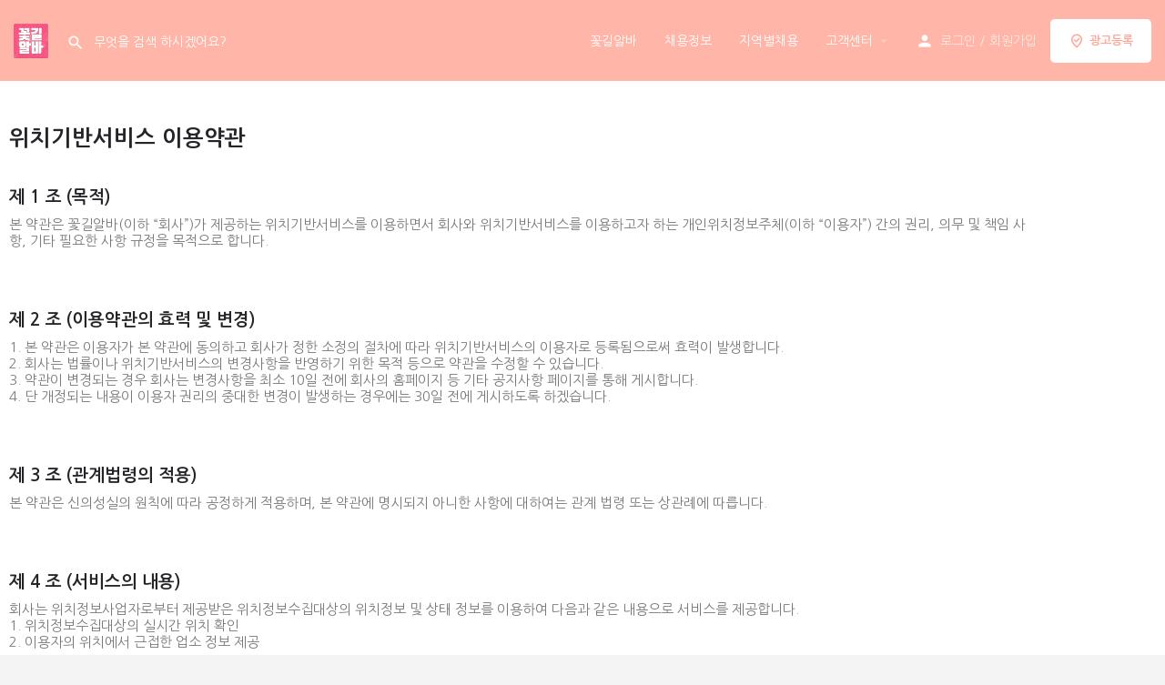

--- FILE ---
content_type: text/html; charset=UTF-8
request_url: https://floweralba.com/%EC%9C%84%EC%B9%98%EA%B8%B0%EB%B0%98%EC%84%9C%EB%B9%84%EC%8A%A4-%EC%9D%B4%EC%9A%A9%EC%95%BD%EA%B4%80/
body_size: 23018
content:
<!DOCTYPE html>
<html lang="ko-KR">
<head>
	<meta charset="UTF-8" />
	<meta name="viewport" content="width=device-width, initial-scale=1.0" />
	<link rel="pingback" href="https://floweralba.com/xmlrpc.php">

	<meta name='robots' content='index, follow, max-image-preview:large, max-snippet:-1, max-video-preview:-1' />

	<!-- This site is optimized with the Yoast SEO plugin v26.7 - https://yoast.com/wordpress/plugins/seo/ -->
	<title>위치기반서비스 이용약관 - 꽃길알바</title>
	<link rel="canonical" href="https://floweralba.com/위치기반서비스-이용약관/" />
	<meta property="og:locale" content="ko_KR" />
	<meta property="og:type" content="article" />
	<meta property="og:title" content="위치기반서비스 이용약관 - 꽃길알바" />
	<meta property="og:description" content="  위치기반서비스 이용약관   제 1 조 (목적) 본 약관은 꽃길알바(이하 &#8220;회사&#8221;)가 제공하는 위치기반서비스를 이용하면서 회사와 위치기반서비스를 이용하고자 하는 개인위치정보주체(이하 “이용자”) 간의 권리, 의무 및 책임 사항, 기타 필요한 사항 규정을 목적으로 합니다.     제 2 조 (이용약관의 효력 및 변경) 1. 본 약관은 이용자가 본 약관에 동의하고 회사가 정한 소정의 절차에 따라 위치기반서비스의 이용자로 [&hellip;]" />
	<meta property="og:url" content="https://floweralba.com/위치기반서비스-이용약관/" />
	<meta property="og:site_name" content="꽃길알바" />
	<meta property="article:modified_time" content="2021-11-10T14:41:12+00:00" />
	<meta name="twitter:card" content="summary_large_image" />
	<meta name="twitter:label1" content="예상 되는 판독 시간" />
	<meta name="twitter:data1" content="5분" />
	<script type="application/ld+json" class="yoast-schema-graph">{"@context":"https://schema.org","@graph":[{"@type":"WebPage","@id":"https://floweralba.com/%ec%9c%84%ec%b9%98%ea%b8%b0%eb%b0%98%ec%84%9c%eb%b9%84%ec%8a%a4-%ec%9d%b4%ec%9a%a9%ec%95%bd%ea%b4%80/","url":"https://floweralba.com/%ec%9c%84%ec%b9%98%ea%b8%b0%eb%b0%98%ec%84%9c%eb%b9%84%ec%8a%a4-%ec%9d%b4%ec%9a%a9%ec%95%bd%ea%b4%80/","name":"위치기반서비스 이용약관 - 꽃길알바","isPartOf":{"@id":"https://floweralba.com/#website"},"datePublished":"2021-11-10T14:39:01+00:00","dateModified":"2021-11-10T14:41:12+00:00","breadcrumb":{"@id":"https://floweralba.com/%ec%9c%84%ec%b9%98%ea%b8%b0%eb%b0%98%ec%84%9c%eb%b9%84%ec%8a%a4-%ec%9d%b4%ec%9a%a9%ec%95%bd%ea%b4%80/#breadcrumb"},"inLanguage":"ko-KR","potentialAction":[{"@type":"ReadAction","target":["https://floweralba.com/%ec%9c%84%ec%b9%98%ea%b8%b0%eb%b0%98%ec%84%9c%eb%b9%84%ec%8a%a4-%ec%9d%b4%ec%9a%a9%ec%95%bd%ea%b4%80/"]}]},{"@type":"BreadcrumbList","@id":"https://floweralba.com/%ec%9c%84%ec%b9%98%ea%b8%b0%eb%b0%98%ec%84%9c%eb%b9%84%ec%8a%a4-%ec%9d%b4%ec%9a%a9%ec%95%bd%ea%b4%80/#breadcrumb","itemListElement":[{"@type":"ListItem","position":1,"name":"Home","item":"https://floweralba.com/"},{"@type":"ListItem","position":2,"name":"위치기반서비스 이용약관"}]},{"@type":"WebSite","@id":"https://floweralba.com/#website","url":"https://floweralba.com/","name":"꽃길알바","description":"유흥알바 밤알바 룸알바 여성알바 여자알바 고소득알바 고수익알바 대학생알바 투잡알바 노래방알바 여우알바 악녀알바 유흥아르바이트 구인구직 사이트","potentialAction":[{"@type":"SearchAction","target":{"@type":"EntryPoint","urlTemplate":"https://floweralba.com/?s={search_term_string}"},"query-input":{"@type":"PropertyValueSpecification","valueRequired":true,"valueName":"search_term_string"}}],"inLanguage":"ko-KR"}]}</script>
	<!-- / Yoast SEO plugin. -->



<!-- WordPress KBoard plugin 6.6 - https://www.cosmosfarm.com/products/kboard -->
<link rel="alternate" href="https://floweralba.com/wp-content/plugins/kboard/rss.php" type="application/rss+xml" title="꽃길알바 &raquo; KBoard 통합 피드">
<!-- WordPress KBoard plugin 6.6 - https://www.cosmosfarm.com/products/kboard -->

<link rel='dns-prefetch' href='//maps.googleapis.com' />
<link rel='dns-prefetch' href='//cdnjs.cloudflare.com' />
<link rel='dns-prefetch' href='//t1.daumcdn.net' />
<link rel='dns-prefetch' href='//fonts.googleapis.com' />
<link rel="alternate" type="application/rss+xml" title="꽃길알바 &raquo; 피드" href="https://floweralba.com/feed/" />
<link rel="alternate" type="application/rss+xml" title="꽃길알바 &raquo; 댓글 피드" href="https://floweralba.com/comments/feed/" />
<link rel="alternate" title="oEmbed (JSON)" type="application/json+oembed" href="https://floweralba.com/wp-json/oembed/1.0/embed?url=https%3A%2F%2Ffloweralba.com%2F%25ec%259c%2584%25ec%25b9%2598%25ea%25b8%25b0%25eb%25b0%2598%25ec%2584%259c%25eb%25b9%2584%25ec%258a%25a4-%25ec%259d%25b4%25ec%259a%25a9%25ec%2595%25bd%25ea%25b4%2580%2F" />
<link rel="alternate" title="oEmbed (XML)" type="text/xml+oembed" href="https://floweralba.com/wp-json/oembed/1.0/embed?url=https%3A%2F%2Ffloweralba.com%2F%25ec%259c%2584%25ec%25b9%2598%25ea%25b8%25b0%25eb%25b0%2598%25ec%2584%259c%25eb%25b9%2584%25ec%258a%25a4-%25ec%259d%25b4%25ec%259a%25a9%25ec%2595%25bd%25ea%25b4%2580%2F&#038;format=xml" />
<style id='wp-img-auto-sizes-contain-inline-css' type='text/css'>
img:is([sizes=auto i],[sizes^="auto," i]){contain-intrinsic-size:3000px 1500px}
/*# sourceURL=wp-img-auto-sizes-contain-inline-css */
</style>
<style id='classic-theme-styles-inline-css' type='text/css'>
/*! This file is auto-generated */
.wp-block-button__link{color:#fff;background-color:#32373c;border-radius:9999px;box-shadow:none;text-decoration:none;padding:calc(.667em + 2px) calc(1.333em + 2px);font-size:1.125em}.wp-block-file__button{background:#32373c;color:#fff;text-decoration:none}
/*# sourceURL=/wp-includes/css/classic-themes.min.css */
</style>
<style id='global-styles-inline-css' type='text/css'>
:root{--wp--preset--aspect-ratio--square: 1;--wp--preset--aspect-ratio--4-3: 4/3;--wp--preset--aspect-ratio--3-4: 3/4;--wp--preset--aspect-ratio--3-2: 3/2;--wp--preset--aspect-ratio--2-3: 2/3;--wp--preset--aspect-ratio--16-9: 16/9;--wp--preset--aspect-ratio--9-16: 9/16;--wp--preset--color--black: #000000;--wp--preset--color--cyan-bluish-gray: #abb8c3;--wp--preset--color--white: #ffffff;--wp--preset--color--pale-pink: #f78da7;--wp--preset--color--vivid-red: #cf2e2e;--wp--preset--color--luminous-vivid-orange: #ff6900;--wp--preset--color--luminous-vivid-amber: #fcb900;--wp--preset--color--light-green-cyan: #7bdcb5;--wp--preset--color--vivid-green-cyan: #00d084;--wp--preset--color--pale-cyan-blue: #8ed1fc;--wp--preset--color--vivid-cyan-blue: #0693e3;--wp--preset--color--vivid-purple: #9b51e0;--wp--preset--gradient--vivid-cyan-blue-to-vivid-purple: linear-gradient(135deg,rgb(6,147,227) 0%,rgb(155,81,224) 100%);--wp--preset--gradient--light-green-cyan-to-vivid-green-cyan: linear-gradient(135deg,rgb(122,220,180) 0%,rgb(0,208,130) 100%);--wp--preset--gradient--luminous-vivid-amber-to-luminous-vivid-orange: linear-gradient(135deg,rgb(252,185,0) 0%,rgb(255,105,0) 100%);--wp--preset--gradient--luminous-vivid-orange-to-vivid-red: linear-gradient(135deg,rgb(255,105,0) 0%,rgb(207,46,46) 100%);--wp--preset--gradient--very-light-gray-to-cyan-bluish-gray: linear-gradient(135deg,rgb(238,238,238) 0%,rgb(169,184,195) 100%);--wp--preset--gradient--cool-to-warm-spectrum: linear-gradient(135deg,rgb(74,234,220) 0%,rgb(151,120,209) 20%,rgb(207,42,186) 40%,rgb(238,44,130) 60%,rgb(251,105,98) 80%,rgb(254,248,76) 100%);--wp--preset--gradient--blush-light-purple: linear-gradient(135deg,rgb(255,206,236) 0%,rgb(152,150,240) 100%);--wp--preset--gradient--blush-bordeaux: linear-gradient(135deg,rgb(254,205,165) 0%,rgb(254,45,45) 50%,rgb(107,0,62) 100%);--wp--preset--gradient--luminous-dusk: linear-gradient(135deg,rgb(255,203,112) 0%,rgb(199,81,192) 50%,rgb(65,88,208) 100%);--wp--preset--gradient--pale-ocean: linear-gradient(135deg,rgb(255,245,203) 0%,rgb(182,227,212) 50%,rgb(51,167,181) 100%);--wp--preset--gradient--electric-grass: linear-gradient(135deg,rgb(202,248,128) 0%,rgb(113,206,126) 100%);--wp--preset--gradient--midnight: linear-gradient(135deg,rgb(2,3,129) 0%,rgb(40,116,252) 100%);--wp--preset--font-size--small: 13px;--wp--preset--font-size--medium: 20px;--wp--preset--font-size--large: 36px;--wp--preset--font-size--x-large: 42px;--wp--preset--spacing--20: 0.44rem;--wp--preset--spacing--30: 0.67rem;--wp--preset--spacing--40: 1rem;--wp--preset--spacing--50: 1.5rem;--wp--preset--spacing--60: 2.25rem;--wp--preset--spacing--70: 3.38rem;--wp--preset--spacing--80: 5.06rem;--wp--preset--shadow--natural: 6px 6px 9px rgba(0, 0, 0, 0.2);--wp--preset--shadow--deep: 12px 12px 50px rgba(0, 0, 0, 0.4);--wp--preset--shadow--sharp: 6px 6px 0px rgba(0, 0, 0, 0.2);--wp--preset--shadow--outlined: 6px 6px 0px -3px rgb(255, 255, 255), 6px 6px rgb(0, 0, 0);--wp--preset--shadow--crisp: 6px 6px 0px rgb(0, 0, 0);}:where(.is-layout-flex){gap: 0.5em;}:where(.is-layout-grid){gap: 0.5em;}body .is-layout-flex{display: flex;}.is-layout-flex{flex-wrap: wrap;align-items: center;}.is-layout-flex > :is(*, div){margin: 0;}body .is-layout-grid{display: grid;}.is-layout-grid > :is(*, div){margin: 0;}:where(.wp-block-columns.is-layout-flex){gap: 2em;}:where(.wp-block-columns.is-layout-grid){gap: 2em;}:where(.wp-block-post-template.is-layout-flex){gap: 1.25em;}:where(.wp-block-post-template.is-layout-grid){gap: 1.25em;}.has-black-color{color: var(--wp--preset--color--black) !important;}.has-cyan-bluish-gray-color{color: var(--wp--preset--color--cyan-bluish-gray) !important;}.has-white-color{color: var(--wp--preset--color--white) !important;}.has-pale-pink-color{color: var(--wp--preset--color--pale-pink) !important;}.has-vivid-red-color{color: var(--wp--preset--color--vivid-red) !important;}.has-luminous-vivid-orange-color{color: var(--wp--preset--color--luminous-vivid-orange) !important;}.has-luminous-vivid-amber-color{color: var(--wp--preset--color--luminous-vivid-amber) !important;}.has-light-green-cyan-color{color: var(--wp--preset--color--light-green-cyan) !important;}.has-vivid-green-cyan-color{color: var(--wp--preset--color--vivid-green-cyan) !important;}.has-pale-cyan-blue-color{color: var(--wp--preset--color--pale-cyan-blue) !important;}.has-vivid-cyan-blue-color{color: var(--wp--preset--color--vivid-cyan-blue) !important;}.has-vivid-purple-color{color: var(--wp--preset--color--vivid-purple) !important;}.has-black-background-color{background-color: var(--wp--preset--color--black) !important;}.has-cyan-bluish-gray-background-color{background-color: var(--wp--preset--color--cyan-bluish-gray) !important;}.has-white-background-color{background-color: var(--wp--preset--color--white) !important;}.has-pale-pink-background-color{background-color: var(--wp--preset--color--pale-pink) !important;}.has-vivid-red-background-color{background-color: var(--wp--preset--color--vivid-red) !important;}.has-luminous-vivid-orange-background-color{background-color: var(--wp--preset--color--luminous-vivid-orange) !important;}.has-luminous-vivid-amber-background-color{background-color: var(--wp--preset--color--luminous-vivid-amber) !important;}.has-light-green-cyan-background-color{background-color: var(--wp--preset--color--light-green-cyan) !important;}.has-vivid-green-cyan-background-color{background-color: var(--wp--preset--color--vivid-green-cyan) !important;}.has-pale-cyan-blue-background-color{background-color: var(--wp--preset--color--pale-cyan-blue) !important;}.has-vivid-cyan-blue-background-color{background-color: var(--wp--preset--color--vivid-cyan-blue) !important;}.has-vivid-purple-background-color{background-color: var(--wp--preset--color--vivid-purple) !important;}.has-black-border-color{border-color: var(--wp--preset--color--black) !important;}.has-cyan-bluish-gray-border-color{border-color: var(--wp--preset--color--cyan-bluish-gray) !important;}.has-white-border-color{border-color: var(--wp--preset--color--white) !important;}.has-pale-pink-border-color{border-color: var(--wp--preset--color--pale-pink) !important;}.has-vivid-red-border-color{border-color: var(--wp--preset--color--vivid-red) !important;}.has-luminous-vivid-orange-border-color{border-color: var(--wp--preset--color--luminous-vivid-orange) !important;}.has-luminous-vivid-amber-border-color{border-color: var(--wp--preset--color--luminous-vivid-amber) !important;}.has-light-green-cyan-border-color{border-color: var(--wp--preset--color--light-green-cyan) !important;}.has-vivid-green-cyan-border-color{border-color: var(--wp--preset--color--vivid-green-cyan) !important;}.has-pale-cyan-blue-border-color{border-color: var(--wp--preset--color--pale-cyan-blue) !important;}.has-vivid-cyan-blue-border-color{border-color: var(--wp--preset--color--vivid-cyan-blue) !important;}.has-vivid-purple-border-color{border-color: var(--wp--preset--color--vivid-purple) !important;}.has-vivid-cyan-blue-to-vivid-purple-gradient-background{background: var(--wp--preset--gradient--vivid-cyan-blue-to-vivid-purple) !important;}.has-light-green-cyan-to-vivid-green-cyan-gradient-background{background: var(--wp--preset--gradient--light-green-cyan-to-vivid-green-cyan) !important;}.has-luminous-vivid-amber-to-luminous-vivid-orange-gradient-background{background: var(--wp--preset--gradient--luminous-vivid-amber-to-luminous-vivid-orange) !important;}.has-luminous-vivid-orange-to-vivid-red-gradient-background{background: var(--wp--preset--gradient--luminous-vivid-orange-to-vivid-red) !important;}.has-very-light-gray-to-cyan-bluish-gray-gradient-background{background: var(--wp--preset--gradient--very-light-gray-to-cyan-bluish-gray) !important;}.has-cool-to-warm-spectrum-gradient-background{background: var(--wp--preset--gradient--cool-to-warm-spectrum) !important;}.has-blush-light-purple-gradient-background{background: var(--wp--preset--gradient--blush-light-purple) !important;}.has-blush-bordeaux-gradient-background{background: var(--wp--preset--gradient--blush-bordeaux) !important;}.has-luminous-dusk-gradient-background{background: var(--wp--preset--gradient--luminous-dusk) !important;}.has-pale-ocean-gradient-background{background: var(--wp--preset--gradient--pale-ocean) !important;}.has-electric-grass-gradient-background{background: var(--wp--preset--gradient--electric-grass) !important;}.has-midnight-gradient-background{background: var(--wp--preset--gradient--midnight) !important;}.has-small-font-size{font-size: var(--wp--preset--font-size--small) !important;}.has-medium-font-size{font-size: var(--wp--preset--font-size--medium) !important;}.has-large-font-size{font-size: var(--wp--preset--font-size--large) !important;}.has-x-large-font-size{font-size: var(--wp--preset--font-size--x-large) !important;}
:where(.wp-block-post-template.is-layout-flex){gap: 1.25em;}:where(.wp-block-post-template.is-layout-grid){gap: 1.25em;}
:where(.wp-block-term-template.is-layout-flex){gap: 1.25em;}:where(.wp-block-term-template.is-layout-grid){gap: 1.25em;}
:where(.wp-block-columns.is-layout-flex){gap: 2em;}:where(.wp-block-columns.is-layout-grid){gap: 2em;}
:root :where(.wp-block-pullquote){font-size: 1.5em;line-height: 1.6;}
/*# sourceURL=global-styles-inline-css */
</style>
<link rel='stylesheet' id='contact-form-7-css' href='https://floweralba.com/wp-content/plugins/contact-form-7/includes/css/styles.css?ver=6.1.4' type='text/css' media='all' />
<link rel='stylesheet' id='woocommerce-layout-css' href='https://floweralba.com/wp-content/plugins/woocommerce/assets/css/woocommerce-layout.css?ver=10.4.3' type='text/css' media='all' />
<link rel='stylesheet' id='woocommerce-smallscreen-css' href='https://floweralba.com/wp-content/plugins/woocommerce/assets/css/woocommerce-smallscreen.css?ver=10.4.3' type='text/css' media='only screen and (max-width: 768px)' />
<link rel='stylesheet' id='woocommerce-general-css' href='https://floweralba.com/wp-content/plugins/woocommerce/assets/css/woocommerce.css?ver=10.4.3' type='text/css' media='all' />
<style id='woocommerce-inline-inline-css' type='text/css'>
.woocommerce form .form-row .required { visibility: visible; }
/*# sourceURL=woocommerce-inline-inline-css */
</style>
<link rel='stylesheet' id='elementor-icons-css' href='https://floweralba.com/wp-content/plugins/elementor/assets/lib/eicons/css/elementor-icons.min.css?ver=5.45.0' type='text/css' media='all' />
<link rel='stylesheet' id='elementor-frontend-css' href='https://floweralba.com/wp-content/plugins/elementor/assets/css/frontend.min.css?ver=3.34.1' type='text/css' media='all' />
<link rel='stylesheet' id='elementor-post-3944-css' href='https://floweralba.com/wp-content/uploads/elementor/css/post-3944.css?ver=1768094662' type='text/css' media='all' />
<link rel='stylesheet' id='font-awesome-5-all-css' href='https://floweralba.com/wp-content/plugins/elementor/assets/lib/font-awesome/css/all.min.css?ver=3.34.1' type='text/css' media='all' />
<link rel='stylesheet' id='font-awesome-4-shim-css' href='https://floweralba.com/wp-content/plugins/elementor/assets/lib/font-awesome/css/v4-shims.min.css?ver=3.34.1' type='text/css' media='all' />
<link rel='stylesheet' id='elementor-post-5821-css' href='https://floweralba.com/wp-content/uploads/elementor/css/post-5821.css?ver=1768110708' type='text/css' media='all' />
<link rel='stylesheet' id='wp-members-css' href='https://floweralba.com/wp-content/plugins/wp-members/assets/css/forms/generic-no-float.min.css?ver=3.5.5.1' type='text/css' media='all' />
<link rel='stylesheet' id='elementor-post-3938-css' href='https://floweralba.com/wp-content/uploads/elementor/css/post-3938.css?ver=1768094662' type='text/css' media='all' />
<link rel='stylesheet' id='mylisting-google-maps-css' href='https://floweralba.com/wp-content/themes/my-listing/assets/dist/maps/google-maps/google-maps.css?ver=2.11.9' type='text/css' media='all' />
<link rel='preload stylesheet' as='style' onload="this.onload=null;this.rel='stylesheet'" id='mylisting-icons-css' href='https://floweralba.com/wp-content/themes/my-listing/assets/dist/icons.css?ver=2.11.9' type='text/css' media='all' />
<link rel='stylesheet' id='mylisting-material-icons-css' href='https://fonts.googleapis.com/icon?family=Material+Icons&#038;display=swap&#038;ver=6.9' type='text/css' media='all' />
<link rel='stylesheet' id='mylisting-select2-css' href='https://floweralba.com/wp-content/themes/my-listing/assets/vendor/select2/select2.css?ver=4.0.13' type='text/css' media='all' />
<link rel='stylesheet' id='mylisting-vendor-css' href='https://floweralba.com/wp-content/themes/my-listing/assets/dist/vendor.css?ver=2.11.9' type='text/css' media='all' />
<link rel='stylesheet' id='mylisting-frontend-css' href='https://floweralba.com/wp-content/themes/my-listing/assets/dist/frontend.css?ver=2.11.9' type='text/css' media='all' />
<link rel='stylesheet' id='ml-max-w-1200-css' href='https://floweralba.com/wp-content/themes/my-listing/assets/dist/max-width-1200.css?ver=2.11.9' type='text/css' media='(max-width: 1200px)' />
<link rel='stylesheet' id='ml-max-w-992-css' href='https://floweralba.com/wp-content/themes/my-listing/assets/dist/max-width-992.css?ver=2.11.9' type='text/css' media='(max-width: 992px)' />
<link rel='stylesheet' id='ml-max-w-768-css' href='https://floweralba.com/wp-content/themes/my-listing/assets/dist/max-width-768.css?ver=2.11.9' type='text/css' media='(max-width: 768px)' />
<link rel='stylesheet' id='ml-max-w-600-css' href='https://floweralba.com/wp-content/themes/my-listing/assets/dist/max-width-600.css?ver=2.11.9' type='text/css' media='(max-width: 600px)' />
<link rel='stylesheet' id='ml-max-w-480-css' href='https://floweralba.com/wp-content/themes/my-listing/assets/dist/max-width-480.css?ver=2.11.9' type='text/css' media='(max-width: 480px)' />
<link rel='stylesheet' id='ml-max-w-320-css' href='https://floweralba.com/wp-content/themes/my-listing/assets/dist/max-width-320.css?ver=2.11.9' type='text/css' media='(max-width: 320px)' />
<link rel='stylesheet' id='ml-min-w-993-css' href='https://floweralba.com/wp-content/themes/my-listing/assets/dist/min-width-993.css?ver=2.11.9' type='text/css' media='(min-width: 993px)' />
<link rel='stylesheet' id='ml-min-w-1201-css' href='https://floweralba.com/wp-content/themes/my-listing/assets/dist/min-width-1201.css?ver=2.11.9' type='text/css' media='(min-width: 1201px)' />
<link rel='stylesheet' id='wc-general-style-css' href='https://floweralba.com/wp-content/themes/my-listing/assets/dist/wc-general-style.css?ver=2.11.9' type='text/css' media='all' />
<link rel='stylesheet' id='theme-styles-default-css' href='https://floweralba.com/wp-content/themes/my-listing/style.css?ver=6.9' type='text/css' media='all' />
<style id='theme-styles-default-inline-css' type='text/css'>
:root{}
/*# sourceURL=theme-styles-default-inline-css */
</style>
<link rel='stylesheet' id='child-style-css' href='https://floweralba.com/wp-content/themes/my-listing-child/style.css?ver=6.9' type='text/css' media='all' />
<link rel='stylesheet' id='cosmosfarm-members-style-css' href='https://floweralba.com/wp-content/plugins/cosmosfarm-members/assets/css/style.css?ver=4.9' type='text/css' media='all' />
<link rel='stylesheet' id='cosmosfarm-members-two-css' href='https://floweralba.com/wp-content/plugins/cosmosfarm-members/skin/two/style.css?ver=4.9' type='text/css' media='all' />
<link rel='stylesheet' id='kboard-comments-skin-default-css' href='https://floweralba.com/wp-content/plugins/kboard-comments/skin/default/style.css?ver=5.5' type='text/css' media='all' />
<link rel='stylesheet' id='kboard-editor-media-css' href='https://floweralba.com/wp-content/plugins/kboard/template/css/editor_media.css?ver=6.6' type='text/css' media='all' />
<link rel='stylesheet' id='kboard-skin-avatar-css' href='https://floweralba.com/wp-content/plugins/kboard/skin/avatar/style.css?ver=6.6' type='text/css' media='all' />
<link rel='stylesheet' id='mylisting-dynamic-styles-css' href='https://floweralba.com/wp-content/uploads/mylisting-dynamic-styles.css?ver=1756268369' type='text/css' media='all' />
<link rel='stylesheet' id='elementor-gf-nanumgothic-css' href='https://fonts.googleapis.com/css?family=Nanum+Gothic:100,100italic,200,200italic,300,300italic,400,400italic,500,500italic,600,600italic,700,700italic,800,800italic,900,900italic&#038;display=auto' type='text/css' media='all' />
<script type="text/javascript" src="https://floweralba.com/wp-includes/js/jquery/jquery.min.js?ver=3.7.1" id="jquery-core-js"></script>
<script type="text/javascript" src="https://floweralba.com/wp-content/plugins/woocommerce/assets/js/jquery-blockui/jquery.blockUI.min.js?ver=2.7.0-wc.10.4.3" id="wc-jquery-blockui-js" defer="defer" data-wp-strategy="defer"></script>
<script type="text/javascript" id="wc-add-to-cart-js-extra">
/* <![CDATA[ */
var wc_add_to_cart_params = {"ajax_url":"/wp-admin/admin-ajax.php","wc_ajax_url":"/?wc-ajax=%%endpoint%%","i18n_view_cart":"\uc7a5\ubc14\uad6c\ub2c8 \ubcf4\uae30","cart_url":"https://floweralba.com","is_cart":"","cart_redirect_after_add":"no"};
//# sourceURL=wc-add-to-cart-js-extra
/* ]]> */
</script>
<script type="text/javascript" src="https://floweralba.com/wp-content/plugins/woocommerce/assets/js/frontend/add-to-cart.min.js?ver=10.4.3" id="wc-add-to-cart-js" defer="defer" data-wp-strategy="defer"></script>
<script type="text/javascript" src="https://floweralba.com/wp-content/plugins/woocommerce/assets/js/js-cookie/js.cookie.min.js?ver=2.1.4-wc.10.4.3" id="wc-js-cookie-js" defer="defer" data-wp-strategy="defer"></script>
<script type="text/javascript" id="woocommerce-js-extra">
/* <![CDATA[ */
var woocommerce_params = {"ajax_url":"/wp-admin/admin-ajax.php","wc_ajax_url":"/?wc-ajax=%%endpoint%%","i18n_password_show":"\ube44\ubc00\ubc88\ud638 \ud45c\uc2dc","i18n_password_hide":"\ube44\ubc00\ubc88\ud638 \uc228\uae30\uae30"};
//# sourceURL=woocommerce-js-extra
/* ]]> */
</script>
<script type="text/javascript" src="https://floweralba.com/wp-content/plugins/woocommerce/assets/js/frontend/woocommerce.min.js?ver=10.4.3" id="woocommerce-js" defer="defer" data-wp-strategy="defer"></script>
<script type="text/javascript" src="https://floweralba.com/wp-content/plugins/elementor/assets/lib/font-awesome/js/v4-shims.min.js?ver=3.34.1" id="font-awesome-4-shim-js"></script>
<link rel="https://api.w.org/" href="https://floweralba.com/wp-json/" /><link rel="alternate" title="JSON" type="application/json" href="https://floweralba.com/wp-json/wp/v2/pages/5821" /><link rel="EditURI" type="application/rsd+xml" title="RSD" href="https://floweralba.com/xmlrpc.php?rsd" />
<meta name="generator" content="WordPress 6.9" />
<meta name="generator" content="WooCommerce 10.4.3" />
<link rel='shortlink' href='https://floweralba.com/?p=5821' />
  <!-- Google Search Console Verification -->
  <meta name="google-site-verification" content="8Wt7HXqis5zGNLJdxrPRuyAydteOyNi9YrbWVkeniLk" />

  <!-- Global site tag (gtag.js) - Google Analytics -->
  <script async src="https://www.googletagmanager.com/gtag/js?id=G-0JC9L8TEXG"></script>
  <script>
    window.dataLayer = window.dataLayer || [];
    function gtag(){dataLayer.push(arguments);}
    gtag('js', new Date());
    gtag('config', 'G-0JC9L8TEXG');
  </script>
  <script type="text/javascript">var MyListing = {"Helpers":{},"Handlers":{},"MapConfig":{"ClusterSize":35,"AccessToken":"AIzaSyDaAVfD8oD1-SRQFedmbj-Z3NXML6dm-o4","Language":"ko","TypeRestrictions":"geocode","CountryRestrictions":[],"CustomSkins":{}}};</script><script type="text/javascript">var CASE27 = {"ajax_url":"https:\/\/floweralba.com\/wp-admin\/admin-ajax.php","login_url":"https:\/\/floweralba.com\/my-account\/","register_url":"https:\/\/floweralba.com\/my-account\/?register","mylisting_ajax_url":"\/?mylisting-ajax=1","theme_folder":"https:\/\/floweralba.com\/wp-content\/themes\/my-listing","theme_version":"2.11.9","env":"production","ajax_nonce":"04656a2c77","l10n":{"selectOption":"\uc635\uc158\uc744 \uc120\ud0dd\ud558\uc138\uc694","errorLoading":"\uacb0\uacfc\ub97c \ub85c\ub4dc \ud560 \uc218 \uc5c6\uc2b5\ub2c8\ub2e4.","removeAllItems":"Remove all items","loadingMore":"\ub354 \ub9ce\uc740 \uacb0\uacfc \ub85c\ub4dc \uc911 ...","noResults":"\uac80\uc0c9 \uacb0\uacfc\uac00 \uc5c6\uc2b5\ub2c8\ub2e4\n","searching":"\uac80\uc0c9\uc911...","datepicker":{"format":"DD MMMM, YY","timeFormat":"h:mm A","dateTimeFormat":"DD MMMM, YY, h:mm A","timePicker24Hour":false,"firstDay":1,"applyLabel":"\uc801\uc6a9","cancelLabel":"\ucde8\uc18c","customRangeLabel":"\uc0ac\uc6a9\uc790 \uc9c0\uc815 \ubc94\uc704","daysOfWeek":["Su","Mo","Tu","We","Th","Fr","Sa"],"monthNames":["1\uc6d4","2\uc6d4","3\uc6d4","4\uc6d4","5\uc6d4","6\uc6d4","7\uc6d4","8\uc6d4","9\uc6d4","10\uc6d4","11\uc6d4","12\uc6d4"]},"irreversible_action":"\uc0ad\uc81c\ud558\uc2dc\uba74 \ubcf5\uad6c\ud558\uc2e4 \uc218 \uc5c6\uc2b5\ub2c8\ub2e4. \uc9c4\ud589\ud558\uc2dc\uaca0\uc2b5\ub2c8\uae4c?","delete_listing_confirm":"\uc774 \uc81c\ud734\uc0f5\uc744 \uc0ad\uc81c \ud558\uc2dc\uaca0\uc2b5\ub2c8\uae4c?","copied_to_clipboard":"\ubcf5\uc0ac \ub428!","nearby_listings_location_required":"\uadfc\ucc98\uc758 \uc81c\ud734\uc0f5 \uc815\ubcf4\ub97c \ucc3e\uc73c\ub824\uba74 \uc704\uce58\ub97c \uc785\ub825\ud558\uc2ed\uc2dc\uc624.","nearby_listings_retrieving_location":"\uc704\uce58 \uac80\uc0c9 \uc911 ...","nearby_listings_searching":"\uc8fc\ubcc0 \uc81c\ud734\uc0f5 \uac80\uc0c9 \uc911 ...","geolocation_failed":"\uc774 \uae30\ub2a5\uc744 \uc0ac\uc6a9\ud558\ub824\uba74 \uc704\uce58\ub97c \ud65c\uc131\ud654\ud574\uc57c\ud569\ub2c8\ub2e4.","something_went_wrong":"\ubb38\uc81c\uac00 \ubc1c\uc0dd\ud588\uc2b5\ub2c8\ub2e4.","all_in_category":"%s > \uc804\uccb4","invalid_file_type":"\uc798\ubabb\ub41c \ud30c\uc77c \ud615\uc2dd\uc785\ub2c8\ub2e4. \ud5c8\uc6a9\ub418\ub294 \uc720\ud615 :","file_limit_exceeded":"\ud30c\uc77c \uc5c5\ub85c\ub4dc \ud55c\ub3c4 (%d)\ub97c \ucd08\uacfc\ud588\uc2b5\ub2c8\ub2e4.","file_size_limit":"This attachement (%s) exceeds upload size limit (%d)."},"woocommerce":[],"map_provider":"google-maps","google_btn_local":"ko_KR","caption1":"false","caption2":"false","close_on_scroll":"1","recaptcha_type":"v2","recaptcha_key":"","js_field_html_img":"<div class=\"uploaded-file uploaded-image review-gallery-image job-manager-uploaded-file\">\t<span class=\"uploaded-file-preview\">\t\t\t\t\t<span class=\"job-manager-uploaded-file-preview\">\t\t\t\t<img alt=\"Uploaded file\" src=\"\">\t\t\t<\/span>\t\t\t\t<a href=\"#\" class=\"remove-uploaded-file review-gallery-image-remove job-manager-remove-uploaded-file\"><i class=\"mi delete\"><\/i><\/a>\t<\/span>\t<input type=\"hidden\" class=\"input-text\" name=\"\" value=\"b64:\"><\/div>","js_field_html":"<div class=\"uploaded-file  review-gallery-image job-manager-uploaded-file\">\t<span class=\"uploaded-file-preview\">\t\t\t\t\t<span class=\"job-manager-uploaded-file-name\">\t\t\t\t<i class=\"mi insert_drive_file uploaded-file-icon\"><\/i>\t\t\t\t<code><\/code>\t\t\t<\/span>\t\t\t\t<a href=\"#\" class=\"remove-uploaded-file review-gallery-image-remove job-manager-remove-uploaded-file\"><i class=\"mi delete\"><\/i><\/a>\t<\/span>\t<input type=\"hidden\" class=\"input-text\" name=\"\" value=\"b64:\"><\/div>"};</script>	<noscript><style>.woocommerce-product-gallery{ opacity: 1 !important; }</style></noscript>
	<meta name="generator" content="Elementor 3.34.1; features: additional_custom_breakpoints; settings: css_print_method-external, google_font-enabled, font_display-auto">
			<style>
				.e-con.e-parent:nth-of-type(n+4):not(.e-lazyloaded):not(.e-no-lazyload),
				.e-con.e-parent:nth-of-type(n+4):not(.e-lazyloaded):not(.e-no-lazyload) * {
					background-image: none !important;
				}
				@media screen and (max-height: 1024px) {
					.e-con.e-parent:nth-of-type(n+3):not(.e-lazyloaded):not(.e-no-lazyload),
					.e-con.e-parent:nth-of-type(n+3):not(.e-lazyloaded):not(.e-no-lazyload) * {
						background-image: none !important;
					}
				}
				@media screen and (max-height: 640px) {
					.e-con.e-parent:nth-of-type(n+2):not(.e-lazyloaded):not(.e-no-lazyload),
					.e-con.e-parent:nth-of-type(n+2):not(.e-lazyloaded):not(.e-no-lazyload) * {
						background-image: none !important;
					}
				}
			</style>
			<link rel="icon" href="https://floweralba.com/wp-content/uploads/2020/04/cropped-로고jpg-1-32x32.jpg" sizes="32x32" />
<link rel="icon" href="https://floweralba.com/wp-content/uploads/2020/04/cropped-로고jpg-1-192x192.jpg" sizes="192x192" />
<link rel="apple-touch-icon" href="https://floweralba.com/wp-content/uploads/2020/04/cropped-로고jpg-1-180x180.jpg" />
<meta name="msapplication-TileImage" content="https://floweralba.com/wp-content/uploads/2020/04/cropped-로고jpg-1-270x270.jpg" />
		<style type="text/css" id="wp-custom-css">
			#kboard-avatar-latest table thead { display: none; }

#kboard-avatar-latest table .kboard-latest-date { display: none; }

.cosmosfarm-members-form .div_text{ margin: 0 0 10px 0; }

		</style>
		<link rel='stylesheet' id='wc-blocks-style-css' href='https://floweralba.com/wp-content/plugins/woocommerce/assets/client/blocks/wc-blocks.css?ver=wc-10.4.3' type='text/css' media='all' />
<style type="text/css">.kboard-avatar-poweredby {
    display: none;
}

#kboard-avatar-latest table .kboard-latest-title {
    font-size: 14px;
}

#kboard-avatar-latest table td {
   height: 35px;
   border-bottom: 1px solid #ffffff;
   border-top: 1px solid #ffffff;
}

/*게시판 페이징 배경*/
#kboard-avatar-list .kboard-pagination .kboard-pagination-pages li.active a {
    background-color: #ffffff;
}

/*글쓰기 검색 버튼류 배경*/
a.kboard-avatar-button-small, input.kboard-avatar-button-small, button.kboard-avatar-button-small {
    background-color: #fca9a9 !important;
    color: #fff !important;
    border-radius: 3px;
}

/*조회수 안보이게*/
#kboard-avatar-document .kboard-detail .detail-attr.detail-view { display: none; }
.kboard-list-view { display: none; }

/*추천수 안보이게*/
.kboard-list-vote { display: none; }

/*날짜 간격조정*/
#kboard-avatar-list .kboard-list table td.kboard-list-date {
    width: 100px;
}
#kboard-avatar-list .kboard-list table td.kboard-list-user {
    padding-left: 15px;
}

/*회원정보 프로필 변경*/
.cosmosfarm-members-form .profile-header .avatar-img .change-avatar-message {
    margin: 15px 1px 5px 45px;
}</style><style type="text/css" id="mylisting-typography">.profile-name h1{font-size:25px;}.profile-name h2{font-size:12px;}.lmb-calltoaction > a{font-size:13px;font-weight:500 !important;}.price-or-date .value{font-size:15px;font-weight:600 !important;}.profile-header .profile-menu ul li a, .profile-header .profile-menu ul li a.listing-tab-toggle{font-weight:800 !important;}.quick-listing-actions > ul >li >a{font-size:12px;}.listing-tabs .title-style-1 h5{font-size:12px;color:#494949;}.lf-item-default .lf-item-info > h4{font-weight:100 !important;}.lf-item.lf-item-list-view .lf-item-info > h4{font-size:14px;font-weight:800 !important;}.lf-item-info > ul li, .lf-item-info-2 > ul.lf-contact li{font-size:12px;}.listing-details-3 .details-list li span{font-size:12px;}</style></head>
<body class="wp-singular page-template-default page page-id-5821 wp-theme-my-listing wp-child-theme-my-listing-child theme-my-listing woocommerce-no-js my-listing elementor-default elementor-kit-3944 elementor-page elementor-page-5821">

<div id="c27-site-wrapper"><div class="loader-bg main-loader site-logo-loader" style="background-color: #202125;">
	<img width="300" height="300" src="https://floweralba.com/wp-content/uploads/2020/09/로고-300x300.png" class="" alt="Site logo" aria-hidden="true" decoding="async" srcset="https://floweralba.com/wp-content/uploads/2020/09/로고-300x300.png 300w, https://floweralba.com/wp-content/uploads/2020/09/로고-150x150.png 150w, https://floweralba.com/wp-content/uploads/2020/09/로고-100x100.png 100w, https://floweralba.com/wp-content/uploads/2020/09/로고.png 512w" sizes="(max-width: 300px) 100vw, 300px" /></div>
<link rel='stylesheet' id='mylisting-header-css' href='https://floweralba.com/wp-content/themes/my-listing/assets/dist/header.css?ver=2.11.9' type='text/css' media='all' />

<header class="c27-main-header header header-style-default header-width-full-width header-dark-skin header-scroll-dark-skin header-scroll-hide header-fixed header-menu-right">
	<div class="header-skin"></div>
	<div class="header-container">
		<div class="header-top container-fluid">
			<div class="header-left">
			<div class="mobile-menu">
				<a aria-label="Mobile menu icon" href="#main-menu">
					<div class="mobile-menu-lines"><i class="mi menu"></i></div>
				</a>
			</div>
			<div class="logo">
									
					<a aria-label="Site logo" href="https://floweralba.com/" class="static-logo">
						<img width="300" height="300" src="https://floweralba.com/wp-content/uploads/2020/09/로고-300x300.png" class="" alt="꽃길알바 로고" aria-hidden="true" decoding="async" srcset="https://floweralba.com/wp-content/uploads/2020/09/로고-300x300.png 300w, https://floweralba.com/wp-content/uploads/2020/09/로고-150x150.png 150w, https://floweralba.com/wp-content/uploads/2020/09/로고-100x100.png 100w, https://floweralba.com/wp-content/uploads/2020/09/로고.png 512w" sizes="(max-width: 300px) 100vw, 300px" />					</a>
							</div>
							<link rel='stylesheet' id='mylisting-quick-search-form-css' href='https://floweralba.com/wp-content/themes/my-listing/assets/dist/quick-search-form.css?ver=2.11.9' type='text/css' media='all' />
<div class="quick-search-instance text-left" id="c27-header-search-form" data-focus="default">
	<form action="https://floweralba.com/%ec%b1%84%ec%9a%a9%ec%a0%95%eb%b3%b4/" method="GET">
		<div class="dark-forms header-search  search-shortcode-light">
			<i class="mi search"></i>
			<input type="search" placeholder="무엇을 검색 하시겠어요?" name="search_keywords" autocomplete="off">
			<div class="instant-results">
				<ul class="instant-results-list ajax-results no-list-style"></ul>
				<button type="submit" class="buttons full-width button-5 search view-all-results all-results">
					<i class="mi search"></i>모든 결과 보기				</button>
				<button type="submit" class="buttons full-width button-5 search view-all-results no-results">
					<i class="mi search"></i>검색결과 없음				</button>
				<div class="loader-bg">
					<link rel='stylesheet' id='mylisting-paper-spinner-css' href='https://floweralba.com/wp-content/themes/my-listing/assets/dist/paper-spinner.css?ver=2.11.9' type='text/css' media='all' />

<div class="paper-spinner center-vh" style="width: 24px; height: 24px;">
	<div class="spinner-container active">
		<div class="spinner-layer layer-1" style="border-color: #777;">
			<div class="circle-clipper left">
				<div class="circle" style="border-width: 2.5px;"></div>
			</div><div class="gap-patch">
				<div class="circle" style="border-width: 2.5px;"></div>
			</div><div class="circle-clipper right">
				<div class="circle" style="border-width: 2.5px;"></div>
			</div>
		</div>
	</div>
</div>				</div>

							</div>
		</div>
	</form>
</div>
										</div>
			<div class="header-center">
			<div class="i-nav">
				<div class="mobile-nav-head">
					<div class="mnh-close-icon">
						<a aria-label="Close mobile menu" href="#close-main-menu">
							<i class="mi close"></i>
						</a>
					</div>

									</div>

				
					<ul id="menu-main-menu" class="main-menu main-nav no-list-style"><li id="menu-item-3679" class="menu-item menu-item-type-post_type menu-item-object-page menu-item-home menu-item-3679"><a href="https://floweralba.com/">꽃길알바</a></li>
<li id="menu-item-3774" class="menu-item menu-item-type-post_type menu-item-object-page menu-item-3774"><a href="https://floweralba.com/%ec%b1%84%ec%9a%a9%ec%a0%95%eb%b3%b4/">채용정보</a></li>
<li id="menu-item-7924" class="menu-item menu-item-type-post_type menu-item-object-page menu-item-7924"><a href="https://floweralba.com/%ec%84%9c%ec%9a%b8-%ec%9c%a0%ed%9d%a5%ec%95%8c%eb%b0%94-%eb%b0%a4%ec%95%8c%eb%b0%94-%eb%a3%b8%ec%95%8c%eb%b0%94-%ea%b3%a0%ec%86%8c%eb%93%9d%ec%95%8c%eb%b0%94/">지역별채용</a></li>
<li id="menu-item-9288" class="menu-item menu-item-type-custom menu-item-object-custom menu-item-has-children menu-item-9288"><a href="https://floweralba.com/%ea%b3%b5%ec%a7%80%ec%82%ac%ed%95%ad/">고객센터</a>
<div class="submenu-toggle"><i class="material-icons arrow_drop_down"></i></div><ul class="sub-menu i-dropdown no-list-style">
	<li id="menu-item-3766" class="menu-item menu-item-type-post_type menu-item-object-page menu-item-3766"><a href="https://floweralba.com/%ea%b3%b5%ec%a7%80%ec%82%ac%ed%95%ad/">공지사항</a></li>
	<li id="menu-item-9303" class="menu-item menu-item-type-post_type menu-item-object-page menu-item-9303"><a href="https://floweralba.com/qa/">Q&#038;A</a></li>
	<li id="menu-item-3769" class="menu-item menu-item-type-post_type menu-item-object-page menu-item-3769"><a href="https://floweralba.com/%eb%ac%b8%ec%9d%98%ec%82%ac%ed%95%ad/">제휴/광고문의</a></li>
	<li id="menu-item-9294" class="menu-item menu-item-type-post_type menu-item-object-page menu-item-9294"><a href="https://floweralba.com/%ea%b4%91%ea%b3%a0%ec%88%98%ec%a0%95%eb%ac%b8%ec%9d%98/">광고수정문의</a></li>
	<li id="menu-item-8807" class="menu-item menu-item-type-post_type menu-item-object-page menu-item-8807"><a href="https://floweralba.com/unsubscribe/">회원탈퇴</a></li>
</ul>
</li>
</ul>
					<div class="mobile-nav-button">
						<div class="header-button">
	<a href="https://floweralba.com/%ea%b4%91%ea%b3%a0-%eb%93%b1%eb%a1%9d%ed%95%98%ea%b8%b0/" class="buttons button-1">
		<i class="icon-location-pin-check-2"></i> 광고등록	</a>
</div>					</div>
				</div>
				<div class="i-nav-overlay"></div>
				</div>
			<div class="header-right">
									<div class="user-area signin-area">
						<i class="mi person user-area-icon"></i>
						<a href="https://floweralba.com/%EB%A1%9C%EA%B7%B8%EC%9D%B8">
							로그인						</a>
													<span>/</span>
							<a href="https://floweralba.com/%ed%9a%8c%ec%9b%90%ea%b0%80%ec%9e%85/">
								회원가입							</a>
											</div>
					<div class="mob-sign-in">
						<a aria-label="Mobile sign in button" href="https://floweralba.com/%EB%A1%9C%EA%B7%B8%EC%9D%B8"><i class="mi person"></i></a>
					</div>

									
				<div class="header-button">
	<a href="https://floweralba.com/%ea%b4%91%ea%b3%a0-%eb%93%b1%eb%a1%9d%ed%95%98%ea%b8%b0/" class="buttons button-1">
		<i class="icon-location-pin-check-2"></i> 광고등록	</a>
</div>
									<div class="search-trigger" data-toggle="modal" data-target="#quicksearch-mobile-modal">
						<a aria-label="Header mobile search trigger" href="#"><i class="mi search"></i></a>
					</div>
							</div>
		</div>
	</div>
</header>

	<div class="c27-top-content-margin"></div>


		<div data-elementor-type="wp-page" data-elementor-id="5821" class="elementor elementor-5821" data-elementor-post-type="page">
						<section class="elementor-section elementor-top-section elementor-element elementor-element-c0b425a elementor-section-boxed elementor-section-height-default elementor-section-height-default" data-id="c0b425a" data-element_type="section" data-settings="{&quot;background_background&quot;:&quot;classic&quot;}">
						<div class="elementor-container elementor-column-gap-default">
					<div class="elementor-column elementor-col-100 elementor-top-column elementor-element elementor-element-6d122e8" data-id="6d122e8" data-element_type="column">
			<div class="elementor-widget-wrap elementor-element-populated">
						<div class="elementor-element elementor-element-f87094a elementor-widget elementor-widget-text-editor" data-id="f87094a" data-element_type="widget" data-widget_type="text-editor.default">
				<div class="elementor-widget-container">
									<p> </p><h3>위치기반서비스 이용약관</h3><div> </div><h4>제 1 조 (목적)</h4><p>본 약관은 꽃길알바(이하 &#8220;회사&#8221;)가 제공하는 위치기반서비스를 이용하면서 회사와 위치기반서비스를 이용하고자 하는 <span style="color: inherit; font-family: inherit; font-size: inherit; font-weight: inherit;">개인위치정보주체(이하 “이용자”) 간의 권리, 의무 및 책임 사항, 기타 필요한 사항 규정을 목적으로 합니다.</span></p><p><span style="color: inherit; font-family: inherit; font-size: inherit; font-weight: inherit;"> </span></p><p> </p><h4>제 2 조 (이용약관의 효력 및 변경)</h4><p>1. 본 약관은 이용자가 본 약관에 동의하고 회사가 정한 소정의 절차에 따라 위치기반서비스의 이용자로 등록됨으로써 효력이 발생합니다.<br />2. 회사는 법률이나 위치기반서비스의 변경사항을 반영하기 위한 목적 등으로 약관을 수정할 수 있습니다.<br />3. 약관이 변경되는 경우 회사는 변경사항을 최소 10일 전에 회사의 홈페이지 등 기타 공지사항 페이지를 통해 게시합니다.<br />4. 단 개정되는 내용이 이용자 권리의 중대한 변경이 발생하는 경우에는 30일 전에 게시하도록 하겠습니다.</p><p> </p><p> </p><h4>제 3 조 (관계법령의 적용)</h4><p>본 약관은 신의성실의 원칙에 따라 공정하게 적용하며, 본 약관에 명시되지 아니한 사항에 대하여는 관계 법령 또는 상관례에 따릅니다.</p><p> </p><p> </p><h4>제 4 조 (서비스의 내용)</h4><p>회사는 위치정보사업자로부터 제공받은 위치정보수집대상의 위치정보 및 상태 정보를 이용하여 다음과 같은 내용으로 서비스를 제공합니다.<br />1. 위치정보수집대상의 실시간 위치 확인<br />2. 이용자의 위치에서 근접한 업소 정보 제공</p><p> </p><p> </p><h4>제 5 조 (서비스 이용요금)</h4><p>1. 회사가 제공하는 서비스는 무료입니다. 단, 위치정보를 확인하기 위하여 이동통신망에 접속할 때 발생하는 비용인 통신요금이 발생할 수 있습니다.<br />2. 통신 요금은 고객의 데이터 사용량, 이동통신사 등에 따라 변동될 수 있습니다.</p><p> </p><p> </p><h4>제 6 조 (서비스이용의 제한 및 중지)</h4><p>1. 회사는 아래 각호에 해당하는 사유가 발생한 경우에는 사용자의 서비스 이용을 제한하거나 중지시킬 수 있습니다.<br />1) 이용자가 회사 서비스의 운영을 고의 또는 중과실로 방해하는 경우<br />2) 서비스용 설비 점검, 보수 또는 공사로 인하여 부득이한 경우<br />3) 전기통신사업법에 규정된 기간통신사업자가 전기통신 서비스를 중지했을 경우<br />4) 국가비상사태, 서비스 설비의 장애 또는 서비스 이용의 폭주 등으로 서비스 이용에 지장이 있는 때<br />5) 기타 중대한 사유로 인하여 회사가 서비스 제공을 지속하는 것이 부적당하다고 인정하는 경우<br />2. 회사는 전항의 규정에 의하여 서비스의 이용을 제한하거나 중지한 때에는 그 사유 및 제한 기간 등을 이용자에게 통지합니다.</p><p> </p><p> </p><h4>제 7 조 (개인위치정보의 이용 또는 제공)</h4><p>1. 회사는 개인위치정보를 이용하여 위치기반서비스를 제공하고자 하는 경우 본 약관에 고지하고 이용자의 동의를 받습니다.<br />2. 회사는 이용자의 동의 없이 개인위치정보를 제3자에게 제공하지 않으며, 제3자에게 제공하는 경우에는 제공받는 자, 제공일시 및 제공목적을 즉시 통지합니다.<br />3. 단, 아래의 경우 이용자가 미리 특정하여 지정한 통신 단말장치 또는 SMS, 온라인 게시 등으로 통지합니다.</p><p><br />1) 개인위치정보주체가 온라인 게시 등의 방법으로 통보할 것을 미리 요청한 우<br />2) 사용자가 온라인 게시 등의 방법으로 통보할 것을 미리 요청한 경우<br />4. 회사는 위치정보의 보호 및 이용 등에 관한 법률 제16조 제2항에 근거하여 개인위치정보 수집ㆍ이용ㆍ제공 사실 확인자료를 자동으로 기록 보존하며, 해당 자료는 1년간 보관합니다.</p><p> </p><p> </p><h4>제 8 조 (개인위치정보주체의 권리)</h4><p>1. 이용자는 언제든지 개인위치정보를 이용한 위치기반서비스 제공 및 개인위치정보의 제3자 제공에 대한 동의의 전부 또는 일부를 철회할 수 있습니다. 이 경우 회사는 수집한 개인위치정보 및 위치정보 이용, 제공 사실 확인자료를 파기합니다.<br />2. 이용자는 회사에 대하여 언제든지 개인위치정보의 이용 또는 제공의 일시적인 중지를 요구할 수 있습니다. 이 경우 회사는 요구를 거절하지 아니하며, 이를 위한 기술적 조치를 취합니다.<br />3. 이용자는 회사에 대해 아래 자료에 대한 열람 또는 고지를 요구할 수 있으며, 해당 자료에 오류가 있는 경우에는 그 정정을 요구할 수 있습니다. 이 경우 회사는 정당한 이유 없이 요구를 거절하지 않습니다.<br />1) 이용자에 대한 위치정보 이용ㆍ제공 사실 확인자료<br />2) 이용자의 개인위치정보가 위치정보의 보호 및 이용 등에 관한 법률 또는 다른 법률의 규정에 의해 제3자에게 제공된 이유 및 내용<br />4. 사용자는 권리행사를 위해 회사 소정의 절차를 통해 회사에 요구할 수 있습니다.</p><p> </p><p> </p><h4>제 9 조 (법정대리인의 권리)</h4><p>회사는 14세 미만 아동의 개인위치정보를 이용. 제공하고자 하는 경우(개인위치정보주체가 지정하는 제3자에게 제공하는 서비스를 하고자 하는 경우 포함)에는 14세 미만의 아동과 그 법정대리인의 동의를 받아야 합니다. 이 경우 법정대리인은 제8조에 의한 이용자의 권리를 모두 가집니다.</p><p> </p><p> </p><h4>제 10 조 (8세 이하의 아동 동의 보호의무자와의 권리)</h4><p>1. 회사는 아래의 경우에 해당하는 자(이하 “8세 이하의 아동 등”)의 위치정보의 보호 및 이용 등에 관한 법률 제26조2항에 해당하는 자(이하 “보호 의무자”)가 8세 이하의 아동 등의 생명 또는 신체보호를 위하여 개인위치정보의 이용 또는 제공에 동의하는 경우에는 본인의 동의가 있는 것으로 봅니다.<br />1) 8세 이하의 아동<br />2) 피성년후견인<br />2) 장애인복지법 제2조제2항제2호에 따른 정신적 장애를 가진 사람으로서 장애인고용촉진 및 직업재활법 제2조제2호에 따른 중증장애인에 해당하는 사람(장애인복지법 제32조에 따라 장애인 등록을 한 사람만 해당한다)<br />2. 8세 이하의 아동 등의 생명 또는 신체의 보호를 위하여 개인위치정보의 이용 또는 제공에 동의하고자 하는 보호 의무자는 서면동의서에 보호의무자임을 증명하는 서면을 첨부하여 회사에 제출하여야 합니다.<br />3. 보호 의무자는 8세 이하의 아동 등의 개인위치정보 이용 또는 제공에 동의하는 경우 본 약관 제7조에 의한 이용자의 권리를 모두 가집니다.</p><p> </p><p> </p><h4>제 11 조 (손해배상의 범위)</h4><p>1. 회사가 위치정보의보호및이용등에관한법률 15조 내지 26조의 규정의 위반한 행위로 이용자에게 손해가 발생한 경우 이용자는 회사에 대해 손해배상을 청구할 수 있습니다. 이 경우 회사는 고의 또는 과실이 없음을 입증하지, 아니하면 책임을 면할 수 없습니다.<br />2. 이용자가 본 약관의 규정을 위반하여 회사에 손해가 발생한 경우 회사는 이용자에 대해 손해배상을 청구할 수 있습니다. 이 경우 이용자는 고의 또는 과실이 없음을 입증하지 아니하면 책임을 면할 수 없습니다.</p><p> </p><p> </p><h4>제 12 조 (면책)</h4><p>1. 회사는 다음 각호의 경우로 서비스를 제공할 수 없는 경우 이로 인하여 이용자에게 발생한 손해에 대해서는 책임을 부담하지 않습니다.<br />1) 천재지변 또는 이에 준하는 불가항력의 상태가 있는 경우<br />2) 서비스 제공을 위하여 회사와 서비스 제휴 계약을 체결한 제 3자의 고의적인 서비스 방해가 있는 경우<br />3) 이용자의 귀책 사유로 서비스 이용에 장애가 있는 경우<br />4) 제1호 내지 제3호를 제외한 기타 회사의 고의, 과실이 없는 사유로 인한 경우<br />2. 회사는 서비스 및 서비스에 게재된 정보, 자료, 사실의 신뢰도, 정확성 등에 대해서는 보증을 하지 않으며 이로 인해 발생한 이용자의 손해에 대하여는 책임을 부담하지 아니합니다.<br />제 13 조 (규정의 준용)<br />1. 본 약관은 대한민국법령에 의하여 규정되고 이행됩니다.<br />2. 본 약관에 규정되지 않은 사항에 대해서는 관계 법령 및 상관습에 의합니다.</p><p> </p><p> </p><h4>제 14 조 (분쟁의 조정 및 기타)</h4><p>1. 회사는 위치정보와 관련된 분쟁에 대해 당사자 간 협의가 이루어지지 아니하거나 협의를 할 수 없는 경우에는 위치정보의 보호 및 이용 등에 관한 법률 제28조 규정에 의한 방송통신위원회에 재정을 신청할 수 있습니다.<br />2. 위치정보와 관련된 분쟁에 대해 당사자 간 협의가 이루어지지 아니하거나 협의를 할 수 없는 경우에는 개인정보보호법 제43조 규정에 의한 개인정보분쟁조정위원회에 조정을 신청할 수 있습니다.</p><p> </p><p> </p><h4>제 15 조 (회사의 연락처)</h4><p>회사의 상호 및 주소 등은 다음과 같습니다.<br />1. 상호 : 꽃길알바<br />2. 주소 : 경상남도 양산시 물금읍<br />3. 대표전화 : 010-5165-7589<br />4. 이메일 주소 : <a href="/cdn-cgi/l/email-protection" class="__cf_email__" data-cfemail="fb989e94bb98969894968b9a9582d5969e">[email&#160;protected]</a></p><p> </p><p> </p><h4>부 칙</h4><p>(공지일) 본 약관은 2021년 12월 1일에 공지되었습니다.<br />(시행일) 본 약관은 2022년 01월 1일부터 시행합니다.</p>								</div>
				</div>
					</div>
		</div>
					</div>
		</section>
				</div>
		
</div><!-- Quick view modal -->
<link rel='preload stylesheet' as='style' onload="this.onload=null;this.rel='stylesheet'" id='ml:quick-view-modal-css' href='https://floweralba.com/wp-content/themes/my-listing/assets/dist/quick-view-modal.css?ver=2.11.9' type='text/css' media='all' />
<div id="quick-view" class="modal modal-27 quick-view-modal c27-quick-view-modal" role="dialog">
	<div class="container">
		<div class="modal-dialog">
			<div class="modal-content"></div>
		</div>
	</div>
	<div class="loader-bg">
		
<div class="paper-spinner center-vh" style="width: 28px; height: 28px;">
	<div class="spinner-container active">
		<div class="spinner-layer layer-1" style="border-color: #ddd;">
			<div class="circle-clipper left">
				<div class="circle" style="border-width: 3px;"></div>
			</div><div class="gap-patch">
				<div class="circle" style="border-width: 3px;"></div>
			</div><div class="circle-clipper right">
				<div class="circle" style="border-width: 3px;"></div>
			</div>
		</div>
	</div>
</div>	</div>
</div><div id="comparison-view" class="modal modal-27" role="dialog">
	<div class="modal-dialog">
		<div class="modal-content"></div>
	</div>
	<div class="loader-bg">
		
<div class="paper-spinner center-vh" style="width: 28px; height: 28px;">
	<div class="spinner-container active">
		<div class="spinner-layer layer-1" style="border-color: #ddd;">
			<div class="circle-clipper left">
				<div class="circle" style="border-width: 3px;"></div>
			</div><div class="gap-patch">
				<div class="circle" style="border-width: 3px;"></div>
			</div><div class="circle-clipper right">
				<div class="circle" style="border-width: 3px;"></div>
			</div>
		</div>
	</div>
</div>	</div>
</div>
<!-- Modal - WC Cart Contents-->
<div id="wc-cart-modal" class="modal modal-27" role="dialog">
    <div class="modal-dialog modal-md">
	    <div class="modal-content">
	        <div class="sign-in-box">
				<div class="widget woocommerce widget_shopping_cart"><h2 class="widgettitle">장바구니</h2><div class="widget_shopping_cart_content"></div></div>			</div>
		</div>
	</div>
</div><!-- Root element of PhotoSwipe. Must have class pswp. -->
<div class="pswp" tabindex="-1" role="dialog" aria-hidden="true">
<!-- Background of PhotoSwipe.
It's a separate element as animating opacity is faster than rgba(). -->
<div class="pswp__bg"></div>
<!-- Slides wrapper with overflow:hidden. -->
<div class="pswp__scroll-wrap">
    <!-- Container that holds slides.
        PhotoSwipe keeps only 3 of them in the DOM to save memory.
        Don't modify these 3 pswp__item elements, data is added later on. -->
        <div class="pswp__container">
            <div class="pswp__item"></div>
            <div class="pswp__item"></div>
            <div class="pswp__item"></div>
        </div>
        <!-- Default (PhotoSwipeUI_Default) interface on top of sliding area. Can be changed. -->
        <div class="pswp__ui pswp__ui--hidden">
            <div class="pswp__top-bar">
                <!--  Controls are self-explanatory. Order can be changed. -->
                <div class="pswp__counter"></div>
                <button class="pswp__button pswp__button--close" title="닫기"></button>
                <button class="pswp__button pswp__button--share" title="공유"></button>
                <button class="pswp__button pswp__button--fs" title="전체 화면 전환"></button>
                <button class="pswp__button pswp__button--zoom" title="확대/축소"></button>
                <!-- Preloader demo http://codepen.io/dimsemenov/pen/yyBWoR -->
                <!-- element will get class pswp__preloader--active when preloader is running -->
                <div class="pswp__preloader">
                    <div class="pswp__preloader__icn">
                        <div class="pswp__preloader__cut">
                            <div class="pswp__preloader__donut"></div>
                        </div>
                    </div>
                </div>
            </div>
            <div class="pswp__share-modal pswp__share-modal--hidden pswp__single-tap">
                <div class="pswp__share-tooltip"></div>
            </div>
            <button class="pswp__button pswp__button--arrow--left" title="이전 (왼쪽 화살표)">
            </button>
            <button class="pswp__button pswp__button--arrow--right" title="다음 (오른쪽 화살표)">
            </button>
            <div class="pswp__caption">
                <div class="pswp__caption__center"></div>
            </div>
        </div>
    </div>
</div><script data-cfasync="false" src="/cdn-cgi/scripts/5c5dd728/cloudflare-static/email-decode.min.js"></script><script async defer id="mylisting-dialog-template" type="text/template">
	<div class="mylisting-dialog-wrapper">
		<div class="mylisting-dialog">
			<div class="mylisting-dialog--message"></div><!--
			 --><div class="mylisting-dialog--actions">
				<div class="mylisting-dialog--dismiss mylisting-dialog--action">닫기</div>
				<div class="mylisting-dialog--loading mylisting-dialog--action hide">
					
<div class="paper-spinner " style="width: 24px; height: 24px;">
	<div class="spinner-container active">
		<div class="spinner-layer layer-1" style="border-color: #777;">
			<div class="circle-clipper left">
				<div class="circle" style="border-width: 2.5px;"></div>
			</div><div class="gap-patch">
				<div class="circle" style="border-width: 2.5px;"></div>
			</div><div class="circle-clipper right">
				<div class="circle" style="border-width: 2.5px;"></div>
			</div>
		</div>
	</div>
</div>				</div>
			</div>
		</div>
	</div>
</script>    	        <a href="#" class="back-to-top">
            <i class="mi keyboard_arrow_up"></i>
        </a>
    <style type="text/css">.c27-main-header .logo img { height: 38px; }@media screen and (max-width: 1200px) { .c27-main-header .logo img { height: 50px; } }@media screen and (max-width: 480px) { .c27-main-header .logo img { height: 30px; } }.c27-main-header:not(.header-scroll) .header-skin { background: #ffb5a8 }.c27-main-header.header-scroll .header-skin{ background: #ffa696 !important; }.c27-main-header.header-scroll .header-skin { border-bottom: 1px solid #ffa696 !important; } </style>					<div id="quicksearch-mobile-modal" class="modal modal-27">
						<div class="modal-dialog modal-md">
							<div class="modal-content">
								<button type="button" class="close" data-dismiss="modal" aria-label="Close">
									<span aria-hidden="true">&times;</span>
								</button>
								<div class="quick-search-instance text-left" id="quicksearch-mobile" data-focus="always">
	<form action="https://floweralba.com/%ec%b1%84%ec%9a%a9%ec%a0%95%eb%b3%b4/" method="GET">
		<div class="dark-forms header-search  search-shortcode-light">
			<i class="mi search"></i>
			<input type="search" placeholder="무엇을 검색 하시겠어요?" name="search_keywords" autocomplete="off">
			<div class="instant-results">
				<ul class="instant-results-list ajax-results no-list-style"></ul>
				<button type="submit" class="buttons full-width button-5 search view-all-results all-results">
					<i class="mi search"></i>모든 결과 보기				</button>
				<button type="submit" class="buttons full-width button-5 search view-all-results no-results">
					<i class="mi search"></i>검색결과 없음				</button>
				<div class="loader-bg">
					
<div class="paper-spinner center-vh" style="width: 24px; height: 24px;">
	<div class="spinner-container active">
		<div class="spinner-layer layer-1" style="border-color: #777;">
			<div class="circle-clipper left">
				<div class="circle" style="border-width: 2.5px;"></div>
			</div><div class="gap-patch">
				<div class="circle" style="border-width: 2.5px;"></div>
			</div><div class="circle-clipper right">
				<div class="circle" style="border-width: 2.5px;"></div>
			</div>
		</div>
	</div>
</div>				</div>

							</div>
		</div>
	</form>
</div>							</div>
						</div>
					</div>
				<script id="case27-basic-marker-template" type="text/template">
	<a aria-label="Location block map marker" href="#" class="marker-icon">
		<div class="marker-img" style="background-image: url({{marker-bg}});"></div>
	</a>
</script>
<script id="case27-traditional-marker-template" type="text/template">
	<div class="cts-marker-pin">
		<img alt="Map marker pin" src="https://floweralba.com/wp-content/themes/my-listing/assets/images/pin.png">
	</div>
</script>
<script id="case27-user-location-marker-template" type="text/template">
	<div class="cts-geoloc-marker"></div>
</script>
<script id="case27-marker-template" type="text/template">
	<a aria-label="Explore page map marker" href="#" class="marker-icon {{listing-id}}">
		{{icon}}
		<div class="marker-img" style="background-image: url({{marker-bg}});"></div>
	</a>
</script><script type="speculationrules">
{"prefetch":[{"source":"document","where":{"and":[{"href_matches":"/*"},{"not":{"href_matches":["/wp-*.php","/wp-admin/*","/wp-content/uploads/*","/wp-content/*","/wp-content/plugins/*","/wp-content/themes/my-listing-child/*","/wp-content/themes/my-listing/*","/*\\?(.+)"]}},{"not":{"selector_matches":"a[rel~=\"nofollow\"]"}},{"not":{"selector_matches":".no-prefetch, .no-prefetch a"}}]},"eagerness":"conservative"}]}
</script>
			<script>
				const lazyloadRunObserver = () => {
					const lazyloadBackgrounds = document.querySelectorAll( `.e-con.e-parent:not(.e-lazyloaded)` );
					const lazyloadBackgroundObserver = new IntersectionObserver( ( entries ) => {
						entries.forEach( ( entry ) => {
							if ( entry.isIntersecting ) {
								let lazyloadBackground = entry.target;
								if( lazyloadBackground ) {
									lazyloadBackground.classList.add( 'e-lazyloaded' );
								}
								lazyloadBackgroundObserver.unobserve( entry.target );
							}
						});
					}, { rootMargin: '200px 0px 200px 0px' } );
					lazyloadBackgrounds.forEach( ( lazyloadBackground ) => {
						lazyloadBackgroundObserver.observe( lazyloadBackground );
					} );
				};
				const events = [
					'DOMContentLoaded',
					'elementor/lazyload/observe',
				];
				events.forEach( ( event ) => {
					document.addEventListener( event, lazyloadRunObserver );
				} );
			</script>
				<script type='text/javascript'>
		(function () {
			var c = document.body.className;
			c = c.replace(/woocommerce-no-js/, 'woocommerce-js');
			document.body.className = c;
		})();
	</script>
	<script type="text/javascript" src="https://floweralba.com/wp-includes/js/dist/hooks.min.js?ver=dd5603f07f9220ed27f1" id="wp-hooks-js"></script>
<script type="text/javascript" src="https://floweralba.com/wp-includes/js/dist/i18n.min.js?ver=c26c3dc7bed366793375" id="wp-i18n-js"></script>
<script type="text/javascript" id="wp-i18n-js-after">
/* <![CDATA[ */
wp.i18n.setLocaleData( { 'text direction\u0004ltr': [ 'ltr' ] } );
//# sourceURL=wp-i18n-js-after
/* ]]> */
</script>
<script type="text/javascript" src="https://floweralba.com/wp-content/plugins/contact-form-7/includes/swv/js/index.js?ver=6.1.4" id="swv-js"></script>
<script type="text/javascript" id="contact-form-7-js-translations">
/* <![CDATA[ */
( function( domain, translations ) {
	var localeData = translations.locale_data[ domain ] || translations.locale_data.messages;
	localeData[""].domain = domain;
	wp.i18n.setLocaleData( localeData, domain );
} )( "contact-form-7", {"translation-revision-date":"2025-12-01 02:24:27+0000","generator":"GlotPress\/4.0.3","domain":"messages","locale_data":{"messages":{"":{"domain":"messages","plural-forms":"nplurals=1; plural=0;","lang":"ko_KR"},"This contact form is placed in the wrong place.":["\uc774 \ubb38\uc758 \uc591\uc2dd\uc774 \uc798\ubabb\ub41c \uc704\uce58\uc5d0 \ubc30\uce58\ub418\uc5c8\uc2b5\ub2c8\ub2e4."],"Error:":["\uc624\ub958:"]}},"comment":{"reference":"includes\/js\/index.js"}} );
//# sourceURL=contact-form-7-js-translations
/* ]]> */
</script>
<script type="text/javascript" id="contact-form-7-js-before">
/* <![CDATA[ */
var wpcf7 = {
    "api": {
        "root": "https:\/\/floweralba.com\/wp-json\/",
        "namespace": "contact-form-7\/v1"
    },
    "cached": 1
};
//# sourceURL=contact-form-7-js-before
/* ]]> */
</script>
<script type="text/javascript" src="https://floweralba.com/wp-content/plugins/contact-form-7/includes/js/index.js?ver=6.1.4" id="contact-form-7-js"></script>
<script type="text/javascript" src="https://floweralba.com/wp-content/plugins/elementor/assets/js/webpack.runtime.min.js?ver=3.34.1" id="elementor-webpack-runtime-js"></script>
<script type="text/javascript" src="https://floweralba.com/wp-content/plugins/elementor/assets/js/frontend-modules.min.js?ver=3.34.1" id="elementor-frontend-modules-js"></script>
<script type="text/javascript" src="https://floweralba.com/wp-includes/js/jquery/ui/core.min.js?ver=1.13.3" id="jquery-ui-core-js"></script>
<script type="text/javascript" id="elementor-frontend-js-before">
/* <![CDATA[ */
var elementorFrontendConfig = {"environmentMode":{"edit":false,"wpPreview":false,"isScriptDebug":false},"i18n":{"shareOnFacebook":"\ud398\uc774\uc2a4\ubd81\uc5d0 \uacf5\uc720","shareOnTwitter":"\ud2b8\uc704\ud130\uc5d0 \uacf5\uc720","pinIt":"\ud540 \ud558\uae30","download":"\ub2e4\uc6b4\ub85c\ub4dc","downloadImage":"\uc774\ubbf8\uc9c0 \ub2e4\uc6b4\ub85c\ub4dc","fullscreen":"\uc804\uccb4 \ud654\uba74","zoom":"\ud655\ub300\/\ucd95\uc18c","share":"\uacf5\uc720","playVideo":"\ub3d9\uc601\uc0c1 \uc7ac\uc0dd","previous":"\uc774\uc804","next":"\ub2e4\uc74c","close":"\ub2eb\uae30","a11yCarouselPrevSlideMessage":"\uc774\uc804 \uc2ac\ub77c\uc774\ub4dc","a11yCarouselNextSlideMessage":"\ub2e4\uc74c \uc2ac\ub77c\uc774\ub4dc","a11yCarouselFirstSlideMessage":"\uccab \ubc88\uc9f8 \uc2ac\ub77c\uc774\ub4dc\uc785\ub2c8\ub2e4","a11yCarouselLastSlideMessage":"\ub9c8\uc9c0\ub9c9 \uc2ac\ub77c\uc774\ub4dc\uc785\ub2c8\ub2e4","a11yCarouselPaginationBulletMessage":"\uc2ac\ub77c\uc774\ub4dc\ub85c \uc774\ub3d9"},"is_rtl":false,"breakpoints":{"xs":0,"sm":480,"md":768,"lg":1025,"xl":1440,"xxl":1600},"responsive":{"breakpoints":{"mobile":{"label":"\ubaa8\ubc14\uc77c \uc138\ub85c","value":767,"default_value":767,"direction":"max","is_enabled":true},"mobile_extra":{"label":"\ubaa8\ubc14\uc77c \ud48d\uacbd","value":880,"default_value":880,"direction":"max","is_enabled":false},"tablet":{"label":"\ud0dc\ube14\ub9bf \uc138\ub85c","value":1024,"default_value":1024,"direction":"max","is_enabled":true},"tablet_extra":{"label":"\ud0dc\ube14\ub9bf \uac00\ub85c","value":1200,"default_value":1200,"direction":"max","is_enabled":false},"laptop":{"label":"\ub7a9\ud0d1","value":1366,"default_value":1366,"direction":"max","is_enabled":false},"widescreen":{"label":"\uc640\uc774\ub4dc\uc2a4\ud06c\ub9b0","value":2400,"default_value":2400,"direction":"min","is_enabled":false}},"hasCustomBreakpoints":false},"version":"3.34.1","is_static":false,"experimentalFeatures":{"additional_custom_breakpoints":true,"theme_builder_v2":true,"home_screen":true,"global_classes_should_enforce_capabilities":true,"e_variables":true,"cloud-library":true,"e_opt_in_v4_page":true,"e_interactions":true,"import-export-customization":true,"e_pro_variables":true},"urls":{"assets":"https:\/\/floweralba.com\/wp-content\/plugins\/elementor\/assets\/","ajaxurl":"https:\/\/floweralba.com\/wp-admin\/admin-ajax.php","uploadUrl":"https:\/\/floweralba.com\/wp-content\/uploads"},"nonces":{"floatingButtonsClickTracking":"bde22813cc"},"swiperClass":"swiper","settings":{"page":[],"editorPreferences":[]},"kit":{"active_breakpoints":["viewport_mobile","viewport_tablet"],"global_image_lightbox":"yes","lightbox_enable_counter":"yes","lightbox_enable_fullscreen":"yes","lightbox_enable_zoom":"yes","lightbox_enable_share":"yes","lightbox_title_src":"title","lightbox_description_src":"description","woocommerce_notices_elements":[]},"post":{"id":5821,"title":"%EC%9C%84%EC%B9%98%EA%B8%B0%EB%B0%98%EC%84%9C%EB%B9%84%EC%8A%A4%20%EC%9D%B4%EC%9A%A9%EC%95%BD%EA%B4%80%20-%20%EA%BD%83%EA%B8%B8%EC%95%8C%EB%B0%94","excerpt":"","featuredImage":false}};
//# sourceURL=elementor-frontend-js-before
/* ]]> */
</script>
<script type="text/javascript" src="https://floweralba.com/wp-content/plugins/elementor/assets/js/frontend.min.js?ver=3.34.1" id="elementor-frontend-js"></script>
<script type="text/javascript" src="https://floweralba.com/wp-content/plugins/woocommerce/assets/js/sourcebuster/sourcebuster.min.js?ver=10.4.3" id="sourcebuster-js-js"></script>
<script type="text/javascript" id="wc-order-attribution-js-extra">
/* <![CDATA[ */
var wc_order_attribution = {"params":{"lifetime":1.0e-5,"session":30,"base64":false,"ajaxurl":"https://floweralba.com/wp-admin/admin-ajax.php","prefix":"wc_order_attribution_","allowTracking":true},"fields":{"source_type":"current.typ","referrer":"current_add.rf","utm_campaign":"current.cmp","utm_source":"current.src","utm_medium":"current.mdm","utm_content":"current.cnt","utm_id":"current.id","utm_term":"current.trm","utm_source_platform":"current.plt","utm_creative_format":"current.fmt","utm_marketing_tactic":"current.tct","session_entry":"current_add.ep","session_start_time":"current_add.fd","session_pages":"session.pgs","session_count":"udata.vst","user_agent":"udata.uag"}};
//# sourceURL=wc-order-attribution-js-extra
/* ]]> */
</script>
<script type="text/javascript" src="https://floweralba.com/wp-content/plugins/woocommerce/assets/js/frontend/order-attribution.min.js?ver=10.4.3" id="wc-order-attribution-js"></script>
<script type="text/javascript" src="https://maps.googleapis.com/maps/api/js?key=AIzaSyDaAVfD8oD1-SRQFedmbj-Z3NXML6dm-o4&amp;libraries=places&amp;v=3&amp;callback=Function.prototype&amp;language=ko" id="google-maps-js"></script>
<script type="text/javascript" src="https://floweralba.com/wp-content/themes/my-listing/assets/dist/maps/google-maps/google-maps.js?ver=2.11.9" id="mylisting-google-maps-js"></script>
<script type="text/javascript" src="https://floweralba.com/wp-includes/js/dist/vendor/moment.min.js?ver=2.30.1" id="moment-js"></script>
<script type="text/javascript" id="moment-js-after">
/* <![CDATA[ */
moment.updateLocale( 'ko_KR', {"months":["1\uc6d4","2\uc6d4","3\uc6d4","4\uc6d4","5\uc6d4","6\uc6d4","7\uc6d4","8\uc6d4","9\uc6d4","10\uc6d4","11\uc6d4","12\uc6d4"],"monthsShort":["1\uc6d4","2\uc6d4","3\uc6d4","4\uc6d4","5\uc6d4","6\uc6d4","7\uc6d4","8\uc6d4","9\uc6d4","10\uc6d4","11\uc6d4","12\uc6d4"],"weekdays":["\uc77c\uc694\uc77c","\uc6d4\uc694\uc77c","\ud654\uc694\uc77c","\uc218\uc694\uc77c","\ubaa9\uc694\uc77c","\uae08\uc694\uc77c","\ud1a0\uc694\uc77c"],"weekdaysShort":["\uc77c","\uc6d4","\ud654","\uc218","\ubaa9","\uae08","\ud1a0"],"week":{"dow":0},"longDateFormat":{"LT":"g:i a","LTS":null,"L":null,"LL":"Y\ub144 m\uc6d4 d\uc77c","LLL":"Y\ub144 F j\uc77c g:i a","LLLL":null}} );
//# sourceURL=moment-js-after
/* ]]> */
</script>
<script type="text/javascript" src="https://cdnjs.cloudflare.com/ajax/libs/moment.js/2.27.0/locale/ko.min.js?ver=1.0" id="moment-locale-ko-js"></script>
<script type="text/javascript" id="moment-locale-ko-js-after">
/* <![CDATA[ */
window.MyListing_Moment_Locale = 'ko';
//# sourceURL=moment-locale-ko-js-after
/* ]]> */
</script>
<script type="text/javascript" src="https://floweralba.com/wp-content/themes/my-listing/assets/vendor/select2/select2.js?ver=4.0.13" id="mylisting-select2-js"></script>
<script async defer type="text/javascript" data-src="https://floweralba.com/wp-content/themes/my-listing/assets/dist/quick-view-modal.js?ver=2.11.9" id="ml:quick-view-modal-js"></script>
<script type="text/javascript" src="https://floweralba.com/wp-content/themes/my-listing/assets/vendor/vuejs/vue.min.js?ver=2.7.16" id="vuejs-js"></script>
<script type="text/javascript" src="https://floweralba.com/wp-includes/js/jquery/ui/mouse.min.js?ver=1.13.3" id="jquery-ui-mouse-js"></script>
<script type="text/javascript" src="https://floweralba.com/wp-includes/js/jquery/ui/slider.min.js?ver=1.13.3" id="jquery-ui-slider-js"></script>
<script type="text/javascript" src="https://floweralba.com/wp-content/themes/my-listing/assets/dist/vendor.js?ver=2.11.9" id="mylisting-vendor-js"></script>
<script type="text/javascript" src="https://floweralba.com/wp-content/themes/my-listing/assets/dist/frontend.js?ver=2.11.9" id="c27-main-js"></script>
<script type="text/javascript" id="c27-main-js-after">
/* <![CDATA[ */
jQuery(document).ready(function($){
  $("#messages-modal-toggle").find('i').html("");
  $("#messages-modal-toggle").find('i').attr("class","fa fa-envelope");
  
  $(window).scroll(function() {
    if ($(document).scrollTop() >= 0 && $(document).scrollTop() < 60) {
      var scroll_to = (60 - $(document).scrollTop());
      console.log(scroll_to);
      jQuery(".explore-mobile-nav").attr('style','top:' + scroll_to + 'px !important');
    } else {
      console.log("");
      jQuery(".explore-mobile-nav").attr('style','top:0 !important');
    }
  });
  
});
function checkMobile(){
 
    var varUA = navigator.userAgent.toLowerCase(); //userAgent 값 얻기
 
    if ( varUA.indexOf('android') > -1) {
        //안드로이드
        return "android";
    } else if ( varUA.indexOf("iphone") > -1||varUA.indexOf("ipad") > -1||varUA.indexOf("ipod") > -1 ) {
        //IOS
        return "ios";
    } else {
        //아이폰, 안드로이드 외
        return "other";
    }
    
}

function sms_link(phone, message){
  	// checkMobile() "ios" : 아이폰 , "android" : 안드로이드폰
	// 아이폰 : &, 안드로이드 : ?
	location.href = 'sms:' + phone +(checkMobile() == 'ios' ? '&' : '?') + 'body='+ message;
}
//# sourceURL=c27-main-js-after
/* ]]> */
</script>
<script async defer type="text/javascript" src="https://floweralba.com/wp-content/themes/my-listing/assets/dist/background-carousel.js?ver=2.11.9" id="mylisting-background-carousel-js"></script>
<script type="text/javascript" src="https://floweralba.com/wp-content/plugins/cosmosfarm-members/assets/js/script.js?ver=4.9" id="cosmosfarm-members-script-js"></script>
<script type="text/javascript" id="cosmosfarm-members-two-js-extra">
/* <![CDATA[ */
var cosmosfarm_members_settings = {"ajax_nonce":"c9235a06a9","home_url":"/","site_url":"/","post_url":"/wp-admin/admin-post.php","ajax_url":"/wp-admin/admin-ajax.php","locale":"ko_KR","postcode_service_disabled":"","use_postcode_service_iframe":"","use_strong_password":"","use_certification":"","certification_min_age":"19","certification_open_popup":"","certification_name_field":"","certification_gender_field":"","certification_birth_field":"","certification_carrier_field":"","certification_phone_field":"","exists_check":{"username":"username","display_name":"display_name","user_email":"user_email"},"iamport_id":"","danal_cpid":"","is_user_logged_in":""};
var cosmosfarm_members_localize_strings = {"please_enter_the_postcode":"\uc6b0\ud3b8\ubc88\ud638\ub97c \uc785\ub825\ud574\uc8fc\uc138\uc694.","please_wait":"\uae30\ub2e4\ub824\uc8fc\uc138\uc694.","yes":"\uc608","no":"\uc544\ub2c8\uc694","password_must_consist_of_8_digits":"\ube44\ubc00\ubc88\ud638\ub294 \uc601\ubb38,\uc22b\uc790,\ud2b9\uc218\ubb38\uc790\ub97c \ud3ec\ud568\ud558\uc5ec 8\uc790\ub9ac \uc774\uc0c1\uc73c\ub85c \uad6c\uc131\ud574\uc57c \ud569\ub2c8\ub2e4.","your_password_is_different":"\ube44\ubc00\ubc88\ud638\uac00 \uc11c\ub85c \ub2e4\ub985\ub2c8\ub2e4.","please_enter_your_password_without_spaces":"\ube44\ubc00\ubc88\ud638\ub294 \uacf5\ubc31 \uc5c6\uc774 \uc785\ub825\ud574\uc8fc\uc138\uc694.","it_is_a_safe_password":"\uc548\uc804\ud55c \ube44\ubc00\ubc88\ud638\uc785\ub2c8\ub2e4.","male":"\ub0a8\uc131","female":"\uc5ec\uc131","certificate_completed":"\ubcf8\uc778\uc778\uc99d \uc644\ub8cc","please_fill_out_this_field":"\ud544\ub4dc\uc5d0 \ub0b4\uc6a9\uc744 \uc785\ub825\ud574\uc8fc\uc138\uc694.","available":"\uc0ac\uc6a9 \uac00\ub2a5\ud569\ub2c8\ub2e4.","not_available":"\uc0ac\uc6a9\ud560 \uc218 \uc5c6\uc2b5\ub2c8\ub2e4.","already_in_use":"\uc774\ubbf8 \uc0ac\uc6a9\uc911\uc785\ub2c8\ub2e4.","are_you_sure_you_want_to_delete":"\uc0ad\uc81c \ud558\uc2dc\uaca0\uc2b5\ub2c8\uae4c?","no_notifications_found":"\uc54c\ub9bc\uc774 \uc5c6\uc2b5\ub2c8\ub2e4.","no_messages_found":"\ucabd\uc9c0\uac00 \uc5c6\uc2b5\ub2c8\ub2e4.","no_orders_found":"\uc8fc\ubb38\uc774 \uc5c6\uc2b5\ub2c8\ub2e4.","no_users_found":"\uc0ac\uc6a9\uc790\uac00 \uc5c6\uc2b5\ub2c8\ub2e4.","please_agree":"\ub3d9\uc758\ud574\uc8fc\uc138\uc694.","place_order":"\uacb0\uc81c\ud558\uae30","required":"%s\uc740(\ub294) \ud544\uc218\uc785\ub2c8\ub2e4.","this_page_will_refresh_do_you_want_to_continue":"\uc774 \ud398\uc774\uc9c0\uac00 \uc0c8\ub85c\uace0\uce68 \ub429\ub2c8\ub2e4. \uacc4\uc18d \uc9c4\ud589\ud560\uae4c\uc694?","this_page_will_be_refreshed_to_apply_the_coupon_do_you_want_to_continue":"\ucfe0\ud3f0 \uc801\uc6a9\uc744 \uc704\ud574 \uc774 \ud398\uc774\uc9c0\uac00 \uc0c8\ub85c\uace0\uce68 \ub429\ub2c8\ub2e4. \uacc4\uc18d \uc9c4\ud589\ud560\uae4c\uc694?","please_exists_check":"%s \uc911\ubcf5\ud655\uc778\uc744 \ud574\uc8fc\uc138\uc694."};
//# sourceURL=cosmosfarm-members-two-js-extra
/* ]]> */
</script>
<script type="text/javascript" src="https://floweralba.com/wp-content/plugins/cosmosfarm-members/skin/two/script.js?ver=4.9" id="cosmosfarm-members-two-js"></script>
<script type="text/javascript" id="kboard-script-js-extra">
/* <![CDATA[ */
var kboard_settings = {"version":"6.6","home_url":"/","site_url":"/","post_url":"https://floweralba.com/wp-admin/admin-post.php","ajax_url":"https://floweralba.com/wp-admin/admin-ajax.php","plugin_url":"https://floweralba.com/wp-content/plugins/kboard","media_group":"6970f05e386c2","view_iframe":"","locale":"ko_KR","ajax_security":"32199e6718"};
var kboard_localize_strings = {"kboard_add_media":"KBoard \ubbf8\ub514\uc5b4 \ucd94\uac00","next":"\ub2e4\uc74c","prev":"\uc774\uc804","required":"%s\uc740(\ub294) \ud544\uc218\uc785\ub2c8\ub2e4.","please_enter_the_title":"\uc81c\ubaa9\uc744 \uc785\ub825\ud574\uc8fc\uc138\uc694.","please_enter_the_author":"\uc791\uc131\uc790\ub97c \uc785\ub825\ud574\uc8fc\uc138\uc694.","please_enter_the_password":"\ube44\ubc00\ubc88\ud638\ub97c \uc785\ub825\ud574\uc8fc\uc138\uc694.","please_enter_the_CAPTCHA":"\uc606\uc5d0 \ubcf4\uc774\ub294 \ubcf4\uc548\ucf54\ub4dc\ub97c \uc785\ub825\ud574\uc8fc\uc138\uc694.","please_enter_the_name":"\uc774\ub984\uc744 \uc785\ub825\ud574\uc8fc\uc138\uc694.","please_enter_the_email":"\uc774\uba54\uc77c\uc744 \uc785\ub825\ud574\uc8fc\uc138\uc694.","you_have_already_voted":"\uc774\ubbf8 \ud22c\ud45c\ud588\uc2b5\ub2c8\ub2e4.","please_wait":"\uae30\ub2e4\ub824\uc8fc\uc138\uc694.","newest":"\ucd5c\uc2e0\uc21c","best":"\ucd94\ucc9c\uc21c","updated":"\uc5c5\ub370\uc774\ud2b8\uc21c","viewed":"\uc870\ud68c\uc21c","yes":"\uc608","no":"\uc544\ub2c8\uc694","did_it_help":"\ub3c4\uc6c0\uc774 \ub418\uc5c8\ub098\uc694?","hashtag":"\ud574\uc2dc\ud0dc\uadf8","tag":"\ud0dc\uadf8","add_a_tag":"\ud0dc\uadf8 \ucd94\uac00","removing_tag":"\ud0dc\uadf8 \uc0ad\uc81c","changes_you_made_may_not_be_saved":"\ubcc0\uacbd\uc0ac\ud56d\uc774 \uc800\uc7a5\ub418\uc9c0 \uc54a\uc744 \uc218 \uc788\uc2b5\ub2c8\ub2e4.","name":"\uc774\ub984","email":"\uc774\uba54\uc77c","address":"\uc8fc\uc18c","address_2":"\uc8fc\uc18c 2","postcode":"\uc6b0\ud3b8\ubc88\ud638","phone_number":"\ud734\ub300\ud3f0\ubc88\ud638","mobile_phone":"\ud734\ub300\ud3f0\ubc88\ud638","phone":"\ud734\ub300\ud3f0\ubc88\ud638","company_name":"\ud68c\uc0ac\uba85","vat_number":"\uc0ac\uc5c5\uc790\ub4f1\ub85d\ubc88\ud638","bank_account":"\uc740\ud589\uacc4\uc88c","name_of_deposit":"\uc785\uae08\uc790\uba85","find":"\ucc3e\uae30","rate":"\ub4f1\uae09","ratings":"\ub4f1\uae09","waiting":"\ub300\uae30","complete":"\uc644\ub8cc","question":"\uc9c8\ubb38","answer":"\ub2f5\ubcc0","notify_me_of_new_comments_via_email":"\uc774\uba54\uc77c\ub85c \uc0c8\ub85c\uc6b4 \ub313\uae00 \uc54c\ub9bc \ubc1b\uae30","ask_question":"\uc9c8\ubb38\ud558\uae30","categories":"\uce74\ud14c\uace0\ub9ac","pages":"\ud398\uc774\uc9c0","all_products":"\uc804\uccb4\uc0c1\ud488","your_orders":"\uc8fc\ubb38\uc870\ud68c","your_sales":"\ud310\ub9e4\uc870\ud68c","my_orders":"\uc8fc\ubb38\uc870\ud68c","my_sales":"\ud310\ub9e4\uc870\ud68c","new_product":"\uc0c1\ud488\ub4f1\ub85d","edit_product":"\uc0c1\ud488\uc218\uc815","delete_product":"\uc0c1\ud488\uc0ad\uc81c","seller":"\ud310\ub9e4\uc790","period":"\uae30\uac04","period_of_use":"\uc0ac\uc6a9\uae30\uac04","last_updated":"\uc5c5\ub370\uc774\ud2b8 \ub0a0\uc9dc","list_price":"\uc815\uc0c1\uac00\uaca9","price":"\ud310\ub9e4\uac00\uaca9","total_price":"\ucd1d \uac00\uaca9","amount":"\uacb0\uc81c\uae08\uc561","quantity":"\uc218\ub7c9","use_points":"\ud3ec\uc778\ud2b8 \uc0ac\uc6a9","my_points":"\ub0b4 \ud3ec\uc778\ud2b8","available_points":"\uc0ac\uc6a9 \uac00\ub2a5 \ud3ec\uc778\ud2b8","apply_points":"\ud3ec\uc778\ud2b8 \uc0ac\uc6a9","buy_it_now":"\uad6c\ub9e4\ud558\uae30","sold_out":"\ud488\uc808","for_free":"\ubb34\ub8cc","pay_s":"%s \uacb0\uc81c","payment_method":"\uacb0\uc81c\uc218\ub2e8","credit_card":"\uc2e0\uc6a9\uce74\ub4dc","make_a_deposit":"\ubb34\ud1b5\uc7a5\uc785\uae08","reward_point":"\uc801\ub9bd \ud3ec\uc778\ud2b8","download_expiry":"\ub2e4\uc6b4\ub85c\ub4dc \uae30\uac04","checkout":"\uc8fc\ubb38\uc815\ubcf4\ud655\uc778","buyer_information":"\uc8fc\ubb38\uc790","applying_cash_receipts":"\ud604\uae08\uc601\uc218\uc99d \uc2e0\uccad","applying_cash_receipt":"\ud604\uae08\uc601\uc218\uc99d \uc2e0\uccad","cash_receipt":"\ud604\uae08\uc601\uc218\uc99d","privacy_policy":"\uac1c\uc778 \uc815\ubcf4 \uc815\ucc45","i_agree_to_the_privacy_policy":"\uac1c\uc778 \uc815\ubcf4 \uc815\ucc45\uc5d0 \ub3d9\uc758\ud569\ub2c8\ub2e4.","i_confirm_the_terms_of_the_transaction_and_agree_to_the_payment_process":"\uac70\ub798\uc870\uac74\uc744 \ud655\uc778\ud588\uc73c\uba70 \uacb0\uc81c\uc9c4\ud589\uc5d0 \ub3d9\uc758\ud569\ub2c8\ub2e4.","today":"\uc624\ub298","yesterday":"\uc5b4\uc81c","this_month":"\uc774\ubc88\ub2ec","last_month":"\uc9c0\ub09c\ub2ec","last_30_days":"\ucd5c\uadfc30\uc77c","agree":"\ucc2c\uc131","disagree":"\ubc18\ub300","opinion":"\uc758\uacac","comment":"\ub313\uae00","comments":"\ub313\uae00","your_order_has_been_cancelled":"\uc8fc\ubb38\uc774 \ucde8\uc18c\ub418\uc5c8\uc2b5\ub2c8\ub2e4.","order_information_has_been_changed":"\uc8fc\ubb38\uc815\ubcf4\uac00 \ubcc0\uacbd\ub418\uc5c8\uc2b5\ub2c8\ub2e4.","order_date":"\uc8fc\ubb38\uc77c","point_payment":"\ud3ec\uc778\ud2b8 \uacb0\uc81c","cancel_point_payment":"\ud3ec\uc778\ud2b8 \uacb0\uc81c \ucde8\uc18c","paypal":"\ud398\uc774\ud314","point":"\ud3ec\uc778\ud2b8","zipcode":"\uc6b0\ud3b8\ubc88\ud638","this_year":"\uc62c\ud574","last_year":"\uc791\ub144","period_total":"\uae30\uac04 \ud569\uacc4","total_revenue":"\uc804\uccb4 \uc218\uc775","terms_of_service":"\uc774\uc6a9\uc57d\uad00","i_agree_to_the_terms_of_service":"\uc774\uc6a9\uc57d\uad00\uc5d0 \ub3d9\uc758\ud569\ub2c8\ub2e4.","your_shopping_cart_is_empty":"\uc7a5\ubc14\uad6c\ub2c8\uac00 \ube44\uc5b4 \uc788\uc2b5\ub2c8\ub2e4!","category":"\uce74\ud14c\uace0\ub9ac","select":"\uc120\ud0dd","category_select":"\uce74\ud14c\uace0\ub9ac \uc120\ud0dd","information":"\uc815\ubcf4","telephone":"\uc804\ud654\ubc88\ud638","items":"\ud488\ubaa9","total_amount":"\ud569\uacc4\uae08\uc561","total_quantity":"\ucd1d\uc218\ub7c9","make_payment":"\uacb0\uc81c\ud558\uae30","add":"\ucd94\uac00","close":"\ub2eb\uae30"};
var kboard_comments_localize_strings = {"reply":"\ub2f5\uae00","cancel":"\ucde8\uc18c","please_enter_the_author":"\uc791\uc131\uc790\uba85\uc744 \uc785\ub825\ud574\uc8fc\uc138\uc694.","please_enter_the_password":"\ube44\ubc00\ubc88\ud638\ub97c \uc785\ub825\ud574\uc8fc\uc138\uc694.","please_enter_the_CAPTCHA":"\ubcf4\uc548\ucf54\ub4dc\ub97c \uc785\ub825\ud574\uc8fc\uc138\uc694.","please_enter_the_content":"\ub0b4\uc6a9\uc744 \uc785\ub825\ud574\uc8fc\uc138\uc694.","are_you_sure_you_want_to_delete":"\uc0ad\uc81c \ud558\uc2dc\uaca0\uc2b5\ub2c8\uae4c?","please_wait":"\uc7a0\uc2dc\ub9cc \uae30\ub2e4\ub824\uc8fc\uc138\uc694.","name":"\uc774\ub984","email":"\uc774\uba54\uc77c","address":"\uc8fc\uc18c","postcode":"\uc6b0\ud3b8\ubc88\ud638","phone_number":"\uc5f0\ub77d\ucc98","find":"\ucc3e\uae30","rate":"\ub4f1\uae09","ratings":"\ub4f1\uae09","waiting":"\ub300\uae30","complete":"\uc644\ub8cc","question":"\uc9c8\ubb38","answer":"\ub2f5\ubcc0","notify_me_of_new_comments_via_email":"\uc774\uba54\uc77c\ub85c \uc0c8\ub85c\uc6b4 \ub313\uae00 \uc54c\ub9bc \ubc1b\uae30","comment":"\ub313\uae00","comments":"\ub313\uae00"};
//# sourceURL=kboard-script-js-extra
/* ]]> */
</script>
<script type="text/javascript" src="https://floweralba.com/wp-content/plugins/kboard/template/js/script.js?ver=6.6" id="kboard-script-js"></script>
<script type="text/javascript" src="//t1.daumcdn.net/mapjsapi/bundle/postcode/prod/postcode.v2.js" id="daum-postcode-js"></script>
<script async defer type="text/javascript" src="https://floweralba.com/wp-content/themes/my-listing/assets/dist/header.js?ver=2.11.9" id="mylisting-header-js"></script>
<script async defer type="text/javascript" src="https://floweralba.com/wp-content/themes/my-listing/assets/dist/quick-search-form.js?ver=2.11.9" id="mylisting-quick-search-form-js"></script>
<script async defer type="text/javascript" src="https://floweralba.com/wp-content/themes/my-listing/assets/dist/elementor-column.js?ver=2.11.9" id="mylisting-elementor-column-js"></script>
<script type="text/javascript" id="wc-cart-fragments-js-extra">
/* <![CDATA[ */
var wc_cart_fragments_params = {"ajax_url":"/wp-admin/admin-ajax.php","wc_ajax_url":"/?wc-ajax=%%endpoint%%","cart_hash_key":"wc_cart_hash_cb85b7e82464d540dc88ad51bf2f4d38","fragment_name":"wc_fragments_cb85b7e82464d540dc88ad51bf2f4d38","request_timeout":"5000"};
//# sourceURL=wc-cart-fragments-js-extra
/* ]]> */
</script>
<script type="text/javascript" src="https://floweralba.com/wp-content/plugins/woocommerce/assets/js/frontend/cart-fragments.min.js?ver=10.4.3" id="wc-cart-fragments-js" defer="defer" data-wp-strategy="defer"></script>
<script async defer type="text/javascript" src="https://floweralba.com/wp-content/themes/my-listing/assets/dist/back-to-top.js?ver=2.11.9" id="mylisting-back-to-top-js"></script>
<script type="text/javascript" src="https://floweralba.com/wp-content/plugins/elementor-pro/assets/js/webpack-pro.runtime.min.js?ver=3.33.2" id="elementor-pro-webpack-runtime-js"></script>
<script type="text/javascript" id="elementor-pro-frontend-js-before">
/* <![CDATA[ */
var ElementorProFrontendConfig = {"ajaxurl":"https:\/\/floweralba.com\/wp-admin\/admin-ajax.php","nonce":"0cedd44a4f","urls":{"assets":"https:\/\/floweralba.com\/wp-content\/plugins\/elementor-pro\/assets\/","rest":"https:\/\/floweralba.com\/wp-json\/"},"settings":{"lazy_load_background_images":true},"popup":{"hasPopUps":true},"shareButtonsNetworks":{"facebook":{"title":"Facebook","has_counter":true},"twitter":{"title":"Twitter"},"linkedin":{"title":"LinkedIn","has_counter":true},"pinterest":{"title":"Pinterest","has_counter":true},"reddit":{"title":"Reddit","has_counter":true},"vk":{"title":"VK","has_counter":true},"odnoklassniki":{"title":"OK","has_counter":true},"tumblr":{"title":"Tumblr"},"digg":{"title":"Digg"},"skype":{"title":"Skype"},"stumbleupon":{"title":"StumbleUpon","has_counter":true},"mix":{"title":"Mix"},"telegram":{"title":"Telegram"},"pocket":{"title":"Pocket","has_counter":true},"xing":{"title":"XING","has_counter":true},"whatsapp":{"title":"WhatsApp"},"email":{"title":"Email"},"print":{"title":"Print"},"x-twitter":{"title":"X"},"threads":{"title":"Threads"}},"woocommerce":{"menu_cart":{"cart_page_url":"https:\/\/floweralba.com","checkout_page_url":"https:\/\/floweralba.com","fragments_nonce":"5dee88059f"}},"facebook_sdk":{"lang":"ko_KR","app_id":""},"lottie":{"defaultAnimationUrl":"https:\/\/floweralba.com\/wp-content\/plugins\/elementor-pro\/modules\/lottie\/assets\/animations\/default.json"}};
//# sourceURL=elementor-pro-frontend-js-before
/* ]]> */
</script>
<script type="text/javascript" src="https://floweralba.com/wp-content/plugins/elementor-pro/assets/js/frontend.min.js?ver=3.33.2" id="elementor-pro-frontend-js"></script>
<script type="text/javascript" src="https://floweralba.com/wp-content/plugins/elementor-pro/assets/js/elements-handlers.min.js?ver=3.33.2" id="pro-elements-handlers-js"></script>
        <script>
            (function($) {
                $(document).ready(function(){
                    initUpdateLocationCache();
                });
                function setCookie(cname, cvalue, exdays) {
                    const d = new Date();
                    d.setTime(d.getTime() + (exdays*24*60*60*1000));
                    let expires = "expires="+ d.toUTCString();
                    document.cookie = cname + "=" + cvalue + ";" + expires + ";path=/";
                }
                function initUpdateLocationCache()
                {
                    $('body').on('click', '.location-wrapper .geocode-location', function(){
                        MyListing.Geocoder.getUserLocation({
                            receivedAddress: function (e) {
                                setCookie('12a06e4cdb8fdfa5a0ad7450ddf6ed21', JSON.stringify( { long: e.longitude, lat: e.latitude } ), 0.5 );
                                return;
                            },
                            geolocationFailed: function () {
                                new MyListing.Dialog({ message: CASE27.l10n.geolocation_failed });
                            },
                        });
                    });
                }
            })(jQuery);
        </script>
        <script defer src="https://static.cloudflareinsights.com/beacon.min.js/vcd15cbe7772f49c399c6a5babf22c1241717689176015" integrity="sha512-ZpsOmlRQV6y907TI0dKBHq9Md29nnaEIPlkf84rnaERnq6zvWvPUqr2ft8M1aS28oN72PdrCzSjY4U6VaAw1EQ==" data-cf-beacon='{"version":"2024.11.0","token":"655a423224ad447a90bbe7f2ec350cb6","r":1,"server_timing":{"name":{"cfCacheStatus":true,"cfEdge":true,"cfExtPri":true,"cfL4":true,"cfOrigin":true,"cfSpeedBrain":true},"location_startswith":null}}' crossorigin="anonymous"></script>
</body>
</html>
<!--
Performance optimized by W3 Total Cache. Learn more: https://www.boldgrid.com/w3-total-cache/?utm_source=w3tc&utm_medium=footer_comment&utm_campaign=free_plugin

Disk: Enhanced 을 (를) 사용하는 페이지 캐싱

Served from: floweralba.com @ 2026-01-22 00:27:26 by W3 Total Cache
-->

--- FILE ---
content_type: text/css
request_url: https://floweralba.com/wp-content/uploads/elementor/css/post-5821.css?ver=1768110708
body_size: -27
content:
.elementor-5821 .elementor-element.elementor-element-c0b425a:not(.elementor-motion-effects-element-type-background), .elementor-5821 .elementor-element.elementor-element-c0b425a > .elementor-motion-effects-container > .elementor-motion-effects-layer{background-color:#FFFFFF;}.elementor-5821 .elementor-element.elementor-element-c0b425a{transition:background 0.3s, border 0.3s, border-radius 0.3s, box-shadow 0.3s;}.elementor-5821 .elementor-element.elementor-element-c0b425a > .elementor-background-overlay{transition:background 0.3s, border-radius 0.3s, opacity 0.3s;}.elementor-widget-text-editor{font-family:var( --e-global-typography-text-font-family ), Sans-serif;font-size:var( --e-global-typography-text-font-size );font-weight:var( --e-global-typography-text-font-weight );color:var( --e-global-color-text );}.elementor-widget-text-editor.elementor-drop-cap-view-stacked .elementor-drop-cap{background-color:var( --e-global-color-primary );}.elementor-widget-text-editor.elementor-drop-cap-view-framed .elementor-drop-cap, .elementor-widget-text-editor.elementor-drop-cap-view-default .elementor-drop-cap{color:var( --e-global-color-primary );border-color:var( --e-global-color-primary );}@media(max-width:1024px){.elementor-widget-text-editor{font-size:var( --e-global-typography-text-font-size );}}@media(max-width:767px){.elementor-widget-text-editor{font-size:var( --e-global-typography-text-font-size );}}

--- FILE ---
content_type: text/css
request_url: https://floweralba.com/wp-content/uploads/mylisting-dynamic-styles.css?ver=1756268369
body_size: 1844
content:
:root { --accent: #ffa696; } @keyframes spin3 { 0%, 100% { box-shadow: 10px 10px rgba(255, 255, 255, 1), -10px 10px rgba(255, 255, 255, 0.2), -10px -10px rgba(255, 255, 255, 1), 10px -10px rgba(255, 255, 255, 0.2); } 25% { box-shadow: -10px 10px rgba(255, 255, 255, 0.2), -10px -10px rgba(255, 255, 255, 1), 10px -10px rgba(255, 255, 255, 0.2), 10px 10px rgba(255, 255, 255, 1); } 50% { box-shadow: -10px -10px rgba(255, 255, 255, 1), 10px -10px rgba(255, 255, 255, 0.2), 10px 10px rgba(255, 255, 255, 1), -10px 10px rgba(255, 255, 255, 0.2); } 75% { box-shadow: 10px -10px rgba(255, 255, 255, 0.2), 10px 10px rgba(255, 255, 255, 1), -10px 10px rgba(255, 255, 255, 0.2), -10px -10px rgba(255, 255, 255, 1); } } #wpadminbar { top: 0 !important; } #c27-site-wrapper { background-color: #f4f4f4 }/*지도보기 에러 수정*/ .explore-mobile-nav{ bottom:auto !important; display: inline-block; left: 50%; width: auto; transform: TranslateX(-50%); } } .alignnone, .aligncenter{ margin:0 !important; } /* 가게설명 한줄씩나오고 글자수 ... 로 줄이기 */ .lf-item-info>ul li{ display:block; padding:0px; overflow:hidden; text-overflow:ellipsis; white-space:nowrap; } /*썸네일 모양수정*/ .lf-avatar{ border-radius:15px; } /* 리스트 썸네일 크기조정 */ .lf-item.lf-item-list-view .lf-avatar { margin: -7px; padding: 30px; margin-left: -5px; border: solid 1px; border-color: #ebebeb; } .lf-item.lf-item-list-view .lf-item-info{ padding:15px 15px 15px 80px; } /*리스트 제목속성*/ .lf-item.lf-item-list-view .lf-item-info>h4{ font-weight:800 !important; font-size:15px; } /*리스트 부제목속성*/ .lf-item.lf-item-list-view .lf-contact{ padding-top:5px; } /*주소다음줄 줄바꿈*/ .price-or-date{ width:100%; } /*검색필드 두줄만들기*/ .tags-nav li{ width:50% !important; } /*기본커버이미지 피드 세로간격조절*/ .lf-item.lf-item-default{ width:100%; height: 110px; } /*기본커버이미지 피드 여백조절*/ .lf-item-container.listing-preview.type-premium{ margin-top: 0px; margin-right: -10px; margin-bottom: 0px; margin-left: 0px; padding-right: 0px; /*테두리*/ border-style: solid; border-width: 1px; border-color: #ebebeb; } .lf-item-container.listing-preview.type-premium{ margin-bottom:20px; } /*리스트뷰 테두리*/ .lf-item-container.listing-preview.type-shop.lf-list-view{ border-style: solid; border-width: 1px; border-color: #e3e3e3; } /*추천업소 색상*/ .level-featured .lf-item-list-view .lf-item-info { border-left: 3px solid #FBA1A1; } /*상세내용 편의사항 width조절*/ .element .pf-body>.listing-details li, .element .pf-body>.social-nav li { width: 33%; } /*상세내용 편의사항 아이콘간격 및 오버 조절*/ .element .pf-body>.listing-details li span.cat-icon, .element .pf-body>.social-nav li a i, .footer-bottom .social-nav li a i { width: 30px; height: 35px; min-width: 10px; background:transparent !important; } /*상세내용 지도 세로길이조절*/ .contact-map { height: 200px; } /*업체정보 주의사항 위치조절*/ .details-block-content { margin-top: -15px; margin-bottom: -5px; } /*리스트 카드출력(일반광고tcprice/나머지프리미엄광고)*/ /*일반광고 급여종류*/ /*급여협의*/ .albatype1 { font-size: 12px; float: left; margin-left: 2px; color: #fff; background-color: #404040; padding: 3px 6px 2px 6px; border-radius: 5px; } /*T.C*/ .albatype2 { font-size: 12px; float: left; margin-left: 11px; color: #fff; background-color: #ff6e97; padding: 3px 6px 2px 6px; border-radius: 5px; } /*시급*/ .albatype3 { font-size: 12px; float: left; margin-left: 8px; color: #fff; background-color: #ff8e8e; padding: 3px 6px 2px 6px; border-radius: 5px; } /*일급*/ .albatype4 { font-size: 12px; float: left; margin-left: 8px; color: #fff; background-color: #2bb3bb; padding: 3px 6px 2px 6px; border-radius: 5px; } /*건당*/ .albatype5 { font-size: 12px; float: left; margin-left: 8px; color: #fff; background-color: #3775d8; padding: 3px 6px 2px 6px; border-radius: 5px; } /*주급*/ .albatype6 { font-size: 12px; float: left; margin-left: 8px; color: #fff; background-color: #59bf25; padding: 3px 6px 2px 6px; border-radius: 5px; } /*월급*/ .albatype7 { font-size: 12px; float: left; margin-left: 8px; color: #fff; background-color: #fe922c; padding: 3px 6px 2px 6px; border-radius: 5px; } /*일반광고 급여*/ .albapay { position: absolute; text-align: left; width: 80px; font-size: 13px; left: 60px; bottom: 11px; } /*코스모스팜 회원관리*/ /*회원가입 폼 보더*/ .cosmosfarm-members-form select, .cosmosfarm-members-form input { border-radius: 8px !important; } /*중복확인 보더*/ .cosmosfarm-members-form .add-buttons .add-buttons-wrap button { border-radius: 5px; } /*로그인 보더*/ .cosmosfarm-members-form .form-top .form-top-wrap .form-top-button .login-button { border-radius: 8px; } /*비번찾기,회원가입 보더*/ .cosmosfarm-members-form .form-bottom .form-button { border-radius: 8px; } /*회원가입시 체크박스 크기*/ .cosmosfarm-members-form input[type=checkbox] { height: 15px; width: 20px; vertical-align: middle; } /*회원가입 폼 필드간 간격*/ .cosmosfarm-members-form label { padding: 10px 0 10px 0; font-weight: 500; } /*필수필드 표시(*) 조정*/ .cosmosfarm-members-form .req { margin-left: 2px; font-size: 15px; } /*모바일 회원가입 입력칸 조절*/ @media only screen and (max-width: 997px){ .cosmosfarm-members-form .div_text{ margin: 0px 10px 20px 10px; } } @media only screen and (max-width: 997px){ .cosmosfarm-members-form label { padding: 10px 0px 10px 10px; } } @media only screen and (max-width: 997px){ .cosmosfarm-members-form select { margin: 0px 10px 20px 10px; width: 95% } } /*회원가입 필드가리기*/ #certificate_birth { display: none; } #certificate_gender { display: none; } label[for="certificate_birth"] { display: none; } label[for="certificate_gender"] { display: none; } #first_name { display: none; } label[for="first_name"] { display: none; } /*성인인증모달창*/ @media screen and (max-width: 600px){ .adult-cert-content { background: white; padding: 30px; border-radius: 10px; max-width: 600px; text-align: center; color: black; } } /*모달창안에서만 코스모스팜 로그인 변경*/ .adult-cert-content .cosmosfarm-members-form .form-top, .adult-cert-content .cosmosfarm-members-form .form-bottom, .adult-cert-content .cosmosfarm-members-form .form-bottom .form-button{ border: none !important; } /*모달창 로그인 위 여백*/ .adult-cert-content .cosmosfarm-members-form .form-top .form-top-wrap { padding: 25px 0 25px 0; } /*모달창 로그인 왼쪽 여백*/ .adult-warning-row { margin-left: 120px; } /*모달창안에서 코스모스팜 영역*/ @media screen and (max-width: 600px) { .adult-cert-modal .cosmosfarm-members-form .form-top .form-top-wrap { padding: 0 0 40px 0; display: flex; justify-content: space-between; align-items: center; } .adult-cert-modal .cosmosfarm-members-form .form-top .form-top-wrap .form-top-fields { width: 72%; margin-right: -10px; } .adult-cert-modal .cosmosfarm-members-form .form-top .form-top-wrap .form-top-button { width: 28%; aspect-ratio: 1 / 1; /* 정사각형 */ padding: 0; margin-right: 10px; margin-bottom: 15px; border: none; border-radius: 8px; background-color: #fff; display: flex; justify-content: center; align-items: center; box-sizing: border-box; } .adult-cert-modal .cosmosfarm-members-form .form-top .form-top-wrap .form-top-button .login-button { width: 100% !important; height: 90px !important; margin: auto; } .adult-cert-modal .cosmosfarm-members-form .form-top .form-top-wrap .form-input-row label { padding: 1px; font-size: 12px; } .adult-cert-modal .cosmosfarm-members-form .form-top .form-top-wrap .form-input-row { margin: 6px 25px -24px 25px; } .adult-cert-modal .cosmosfarm-members-form .form-top .form-top-wrap .form-input-row input { height: 33px; } .adult-cert-modal .cosmosfarm-members-form .form-top .form-top-wrap .form-top-button input { width: 100%; height: 100%; border: none; background: transparent; font-size: 14px; font-weight: bold; } .adult-cert-modal .cosmosfarm-members-form .form-top .form-top-wrap .form-checkbox-row label { padding-left: 22px; margin-top: 10px; width: 120px; } } 